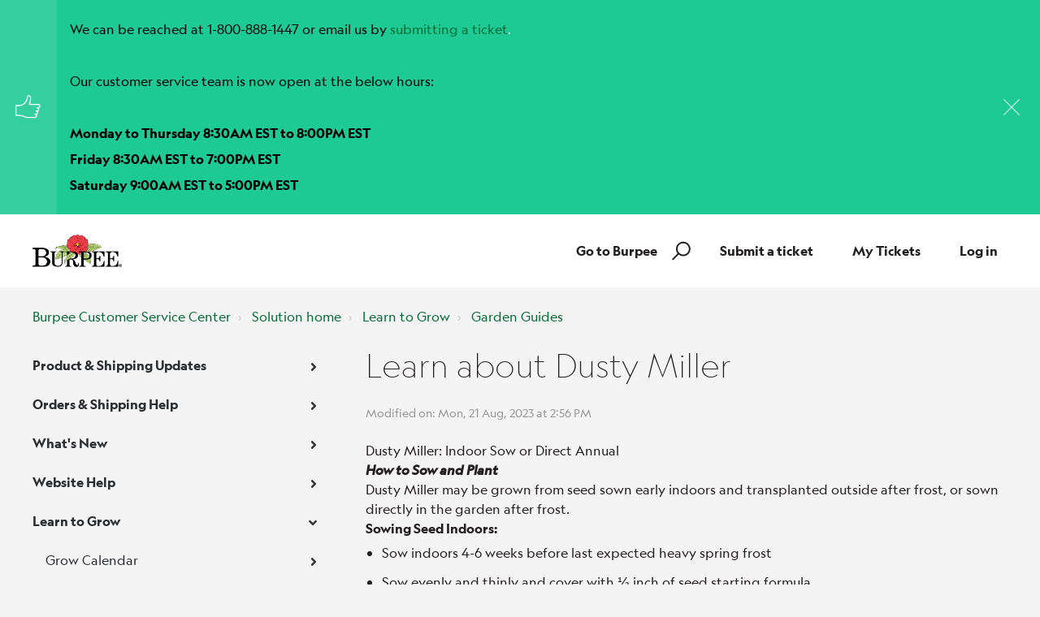

--- FILE ---
content_type: text/html; charset=utf-8
request_url: https://support.burpee.com/support/solutions/articles/60000966788-learn-about-dusty-miller
body_size: 61797
content:
<!DOCTYPE html>
       
        <!--[if lt IE 7]><html class="no-js ie6 dew-dsm-theme " lang="en" dir="ltr" data-date-format="non_us"><![endif]-->       
        <!--[if IE 7]><html class="no-js ie7 dew-dsm-theme " lang="en" dir="ltr" data-date-format="non_us"><![endif]-->       
        <!--[if IE 8]><html class="no-js ie8 dew-dsm-theme " lang="en" dir="ltr" data-date-format="non_us"><![endif]-->       
        <!--[if IE 9]><html class="no-js ie9 dew-dsm-theme " lang="en" dir="ltr" data-date-format="non_us"><![endif]-->       
        <!--[if IE 10]><html class="no-js ie10 dew-dsm-theme " lang="en" dir="ltr" data-date-format="non_us"><![endif]-->       
        <!--[if (gt IE 10)|!(IE)]><!--><html class="no-js  dew-dsm-theme " lang="en" dir="ltr" data-date-format="non_us"><!--<![endif]-->
	<head>
		
		<!-- Title for the page -->
<title> Learn about Dusty Miller : Burpee Customer Service Center   </title>

<!-- Meta information -->

      <meta charset="utf-8" />
      <meta http-equiv="X-UA-Compatible" content="IE=edge,chrome=1" />
      <meta name="description" content= "" />
      <meta name="author" content= "" />
       <meta property="og:title" content="Learn about Dusty Miller" />  <meta property="og:url" content="https://support.burpee.com/support/solutions/articles/60000966788-learn-about-dusty-miller" />  <meta property="og:description" content=" Dusty Miller: Indoor Sow or Direct Annual  How to Sow and Plant  Dusty Miller may be grown from seed sown early indoors and transplanted outside after frost, or sown directly in the garden after frost.   Sowing Seed Indoors:   Sow indoors 4-6 wee..." />  <meta property="og:image" content="https://s3.amazonaws.com/cdn.freshdesk.com/data/helpdesk/attachments/production/60004583126/logo/hEU1_iR9qbr6-zhsbOnEI7SC_2krQ9otjw.png?X-Amz-Algorithm=AWS4-HMAC-SHA256&amp;amp;X-Amz-Credential=AKIAS6FNSMY2XLZULJPI%2F20260112%2Fus-east-1%2Fs3%2Faws4_request&amp;amp;X-Amz-Date=20260112T094241Z&amp;amp;X-Amz-Expires=604800&amp;amp;X-Amz-SignedHeaders=host&amp;amp;X-Amz-Signature=93977cbe95ad954548bb5466622c109fa322a25cc364edc105bc9de89c6bee92" />  <meta property="og:site_name" content="Burpee Customer Service Center" />  <meta property="og:type" content="article" />  <meta name="twitter:title" content="Learn about Dusty Miller" />  <meta name="twitter:url" content="https://support.burpee.com/support/solutions/articles/60000966788-learn-about-dusty-miller" />  <meta name="twitter:description" content=" Dusty Miller: Indoor Sow or Direct Annual  How to Sow and Plant  Dusty Miller may be grown from seed sown early indoors and transplanted outside after frost, or sown directly in the garden after frost.   Sowing Seed Indoors:   Sow indoors 4-6 wee..." />  <meta name="twitter:image" content="https://s3.amazonaws.com/cdn.freshdesk.com/data/helpdesk/attachments/production/60004583126/logo/hEU1_iR9qbr6-zhsbOnEI7SC_2krQ9otjw.png?X-Amz-Algorithm=AWS4-HMAC-SHA256&amp;amp;X-Amz-Credential=AKIAS6FNSMY2XLZULJPI%2F20260112%2Fus-east-1%2Fs3%2Faws4_request&amp;amp;X-Amz-Date=20260112T094241Z&amp;amp;X-Amz-Expires=604800&amp;amp;X-Amz-SignedHeaders=host&amp;amp;X-Amz-Signature=93977cbe95ad954548bb5466622c109fa322a25cc364edc105bc9de89c6bee92" />  <meta name="twitter:card" content="summary" />  <link rel="canonical" href="https://support.burpee.com/support/solutions/articles/60000966788-learn-about-dusty-miller" /> 

<!-- Responsive setting -->
<link rel="apple-touch-icon" href="https://s3.amazonaws.com/cdn.freshdesk.com/data/helpdesk/attachments/production/60069738017/fav_icon/5gc_7Cv1F1yvDj-RqLhK78vT9xUSsLk6xQ.png" />
        <link rel="apple-touch-icon" sizes="72x72" href="https://s3.amazonaws.com/cdn.freshdesk.com/data/helpdesk/attachments/production/60069738017/fav_icon/5gc_7Cv1F1yvDj-RqLhK78vT9xUSsLk6xQ.png" />
        <link rel="apple-touch-icon" sizes="114x114" href="https://s3.amazonaws.com/cdn.freshdesk.com/data/helpdesk/attachments/production/60069738017/fav_icon/5gc_7Cv1F1yvDj-RqLhK78vT9xUSsLk6xQ.png" />
        <link rel="apple-touch-icon" sizes="144x144" href="https://s3.amazonaws.com/cdn.freshdesk.com/data/helpdesk/attachments/production/60069738017/fav_icon/5gc_7Cv1F1yvDj-RqLhK78vT9xUSsLk6xQ.png" />
        <meta name="viewport" content="width=device-width, initial-scale=1.0, maximum-scale=5.0, user-scalable=yes" /> 

<meta name="viewport" content="width=device-width, initial-scale=1.0" />
<link href="https://fonts.googleapis.com/css?family=Lato:300,300i,400,400i,700,700i" rel="stylesheet">
<link rel="stylesheet" href="https://use.fontawesome.com/releases/v5.14.0/css/all.css" />
<link rel="stylesheet" href="//cdn.jsdelivr.net/highlight.js/9.10.0/styles/github.min.css" />
<link rel="stylesheet" href="//cdn.jsdelivr.net/jquery.magnific-popup/1.0.0/magnific-popup.css" />

<style>
    @font-face {
        font-family:'Geograph';
        src:
        url('https://breezythemes.s3.us-west-2.amazonaws.com/burpee/geograph-web-thin.woff') format('woff'), 
        url('https://breezythemes.s3.us-west-2.amazonaws.com/burpee/geograph-web-thin.woff2') format('woff2');
        font-weight: 300;
        font-style:normal;
        font-display:swap;
    }
    @font-face {
        font-family:'Geograph';
        src:
        url('https://breezythemes.s3.us-west-2.amazonaws.com/burpee/geograph-web-thin.woff') format('woff'), 
        url('https://breezythemes.s3.us-west-2.amazonaws.com/burpee/geograph-web-thin.woff2') format('woff2');
        font-weight: 300;
        font-style:normal;
        font-display:swap;
    }
    @font-face {
        font-family:'Geograph';
        src:
        url('https://breezythemes.s3.us-west-2.amazonaws.com/burpee/geograph-web-thin-italic.woff') format('woff'), 
        url('https://breezythemes.s3.us-west-2.amazonaws.com/burpee/geograph-web-thin-italic.woff2') format('woff2');
        font-weight: 300;
        font-style:italic;
        font-display:swap;
    }
    @font-face {
        font-family:'Geograph';
        src:
        url('https://breezythemes.s3.us-west-2.amazonaws.com/burpee/geograph-web-regular.woff') format('woff'), 
        url('https://breezythemes.s3.us-west-2.amazonaws.com/burpee/geograph-web-regular.woff2') format('woff2');
        font-weight: 400;
        font-style:normal;
        font-display:swap;
    }
    @font-face {
        font-family:'Geograph';
        src:
        url('https://breezythemes.s3.us-west-2.amazonaws.com/burpee/geograph-web-regular-italic.woff') format('woff'), 
        url('https://breezythemes.s3.us-west-2.amazonaws.com/burpee/geograph-web-regular-italic.woff2') format('woff2');
        font-weight: 400;
        font-style:italic;
        font-display:swap;
    }
    @font-face {
        font-family:'Geograph';
        src:
        url('https://breezythemes.s3.us-west-2.amazonaws.com/burpee/geograph-web-regular-italic.woff') format('woff'), 
        url('https://breezythemes.s3.us-west-2.amazonaws.com/burpee/geograph-web-regular-italic.woff2') format('woff2');
        font-weight: 400;
        font-style:italic;
        font-display:swap;
    }
    @font-face {
        font-family:'Geograph';
        src:
        url('https://breezythemes.s3.us-west-2.amazonaws.com/burpee/geograph-web-medium.woff') format('woff'), 
        url('https://breezythemes.s3.us-west-2.amazonaws.com/burpee/geograph-web-medium.woff2') format('woff2');
        font-weight: 500;
        font-style:normal;
        font-display:swap;
    }
    @font-face {
        font-family:'Geograph';
        src:
        url('https://breezythemes.s3.us-west-2.amazonaws.com/burpee/geograph-web-medium-italic.woff') format('woff'), 
        url('https://breezythemes.s3.us-west-2.amazonaws.com/burpee/geograph-web-medium-italic.woff2') format('woff2');
        font-weight: 500;
        font-style:italic;
        font-display:swap;
    }
    @font-face {
        font-family:'Geograph';
        src:
        url('https://breezythemes.s3.us-west-2.amazonaws.com/burpee/geograph-web-medium-italic.woff') format('woff'), 
        url('https://breezythemes.s3.us-west-2.amazonaws.com/burpee/geograph-web-medium-italic.woff2') format('woff2');
        font-weight: 500;
        font-style:italic;
        font-display:swap;
    }
    @font-face {
        font-family:'Geograph';
        src:
        url('https://breezythemes.s3.us-west-2.amazonaws.com/burpee/geograph-web-bold.woff') format('woff'), 
        url('https://breezythemes.s3.us-west-2.amazonaws.com/burpee/geograph-web-bold.woff2') format('woff2');
        font-weight: 700;
        font-style:normal;
        font-display:swap;
    }
</style>



		
		<!-- Adding meta tag for CSRF token -->
		<meta name="csrf-param" content="authenticity_token" />
<meta name="csrf-token" content="5wVJZFZtMRzUTEIXH2lJR7+4tPjSMn/Qd2EE/x2/bGjWD3JdUvsJ5lyo+Fv3/dofknZhgW0sWlYxkYW8boE6Iw==" />
		<!-- End meta tag for CSRF token -->
		
		<!-- Fav icon for portal -->
		<link rel='shortcut icon' href='https://s3.amazonaws.com/cdn.freshdesk.com/data/helpdesk/attachments/production/60069738017/fav_icon/5gc_7Cv1F1yvDj-RqLhK78vT9xUSsLk6xQ.png' />

		<!-- Base stylesheet -->
 
		<link rel="stylesheet" media="print" href="https://assets5.freshdesk.com/assets/cdn/portal_print-6e04b27f27ab27faab81f917d275d593fa892ce13150854024baaf983b3f4326.css" />
	  		<link rel="stylesheet" media="screen" href="https://assets10.freshdesk.com/assets/cdn/falcon_portal_utils-a58414d6bc8bc6ca4d78f5b3f76522e4970de435e68a5a2fedcda0db58f21600.css" />	

		
		<!-- Theme stylesheet -->

		<link href="/support/theme.css?v=4&amp;d=1698764911" media="screen" rel="stylesheet" type="text/css">

		<!-- Google font url if present -->
		<link href='https://fonts.googleapis.com/css?family=Source+Sans+Pro:regular,italic,600,700,700italic|Poppins:regular,600,700' rel='stylesheet' type='text/css' nonce='81kkLhDluKSURe6wh2BJyA=='>

		<!-- Including default portal based script framework at the top -->
		<script src="https://assets3.freshdesk.com/assets/cdn/portal_head_v2-d07ff5985065d4b2f2826fdbbaef7df41eb75e17b915635bf0413a6bc12fd7b7.js"></script>
		<!-- Including syntexhighlighter for portal -->
		<script src="https://assets6.freshdesk.com/assets/cdn/prism-841b9ba9ca7f9e1bc3cdfdd4583524f65913717a3ab77714a45dd2921531a402.js"></script>

		    <!-- Google tag (gtag.js) -->
	<script async src='https://www.googletagmanager.com/gtag/js?id=G-W7F98CR8SB' nonce="81kkLhDluKSURe6wh2BJyA=="></script>
	<script nonce="81kkLhDluKSURe6wh2BJyA==">
	  window.dataLayer = window.dataLayer || [];
	  function gtag(){dataLayer.push(arguments);}
	  gtag('js', new Date());
	  gtag('config', 'G-W7F98CR8SB');
	</script>


		<!-- Access portal settings information via javascript -->
		 <script type="text/javascript">     var portal = {"language":"en","name":"Burpee Customer Service Center  ","contact_info":"","current_page_name":"article_view","current_tab":"solutions","vault_service":{"url":"https://vault-service.freshworks.com/data","max_try":2,"product_name":"fd"},"current_account_id":1294035,"preferences":{"bg_color":"#f3f5f7","header_color":"#ffffff","help_center_color":"#f3f5f7","footer_color":"#183247","tab_color":"#ffffff","tab_hover_color":"#02b875","btn_background":"#f3f5f7","btn_primary_background":"#02b875","baseFont":"Source Sans Pro","textColor":"#183247","headingsFont":"Poppins","headingsColor":"#183247","linkColor":"#183247","linkColorHover":"#2753d7","inputFocusRingColor":"#02b875","nonResponsive":"false","personalized_articles":true},"image_placeholders":{"spacer":"https://assets7.freshdesk.com/assets/misc/spacer.gif","profile_thumb":"https://assets5.freshdesk.com/assets/misc/profile_blank_thumb-4a7b26415585aebbd79863bd5497100b1ea52bab8df8db7a1aecae4da879fd96.jpg","profile_medium":"https://assets1.freshdesk.com/assets/misc/profile_blank_medium-1dfbfbae68bb67de0258044a99f62e94144f1cc34efeea73e3fb85fe51bc1a2c.jpg"},"falcon_portal_theme":true,"current_object_id":60000966788};     var attachment_size = 20;     var blocked_extensions = "";     var allowed_extensions = "";     var store = { 
        ticket: {},
        portalLaunchParty: {} };    store.portalLaunchParty.ticketFragmentsEnabled = false;    store.pod = "us-east-1";    store.region = "US"; </script> 


			    <script src="https://wchat.freshchat.com/js/widget.js" nonce="81kkLhDluKSURe6wh2BJyA=="></script>

	</head>
	<body>
            	
		
		
		<!-- Notification Messages -->
 <div class="alert alert-with-close notice hide" id="noticeajax"></div> 
<div class="layout layout--anonymous">
  <div class="layout__head">
  	




<div class="bt-alerts">
  
    
      
        
          
            <div class="bt-alert bt-alert--success" id="alert-60000779530">
              
                <div class="bt-alert__shape bt-alert__shape--main">
                  <i class="bt-alert__icon bt-alert__icon--notify"></i>
                </div>
              	
              <div class="bt-alert__body">
                
                <p><p dir="ltr"><span style="color: rgb(0, 0, 0);">We can be reached at 1-800-888-1447 or email us by</span> <a href="https://burpee.freshdesk.com/support/tickets/new">submitting a ticket</a>.</p><p dir="ltr"><br></p><p dir="ltr"><span dir="ltr" style="color: rgb(0, 0, 0);">Our customer service team is now open at the below hours:</span></p><p dir="ltr"><br></p><p dir="ltr"><span dir="ltr" style="color: rgb(0, 0, 0);"><strong dir="ltr">Monday to Thursday 8:30AM EST to 8:00PM EST</strong></span></p><p dir="ltr"><span dir="ltr" style="color: rgb(0, 0, 0);"><strong dir="ltr">Friday 8:30AM EST to 7:00PM EST</strong></span></p><p dir="ltr"><span dir="ltr" style="color: rgb(0, 0, 0);"><strong dir="ltr">Saturday 9:00AM EST to 5:00PM EST</strong></span></p></p>
              </div>
              
                <div class="bt-alert__shape bt-alert__shape--close">
                  <button class="bt-alert__icon bt-alert__icon--close" aria-hidden="true"></button>
                </div>
              
            </div>    
          
        
      
        
      
        
      
        
      
    
      
        
      
        
      
        
      
        
      
        
          
        
      
        
      
        
      
        
      
        
      
        
      
        
      
        
      
        
      
        
      
        
      
        
      
        
      
        
      
        
      
        
      
    
  
    
      
        
      
        
      
        
      
        
      
        
      
        
      
        
      
        
      
        
      
        
      
    
      
        
      
        
      
        
      
        
      
        
      
        
      
        
      
        
      
        
      
        
      
        
      
        
      
        
      
        
      
        
      
        
      
        
      
        
      
        
      
        
      
        
      
        
      
        
      
        
      
    
  
    
      
        
      
        
          
        
          
        
          
        
      
        
      
        
      
        
      
        
      
        
      
        
      
        
      
        
      
        
      
        
      
        
      
    
  
    
      
        
      
        
      
        
      
        
      
        
          
        
          
        
      
    
      
        
      
        
      
    
      
        
      
        
      
        
      
    
  
    
      
        
      
        
      
        
      
        
      
        
      
        
      
        
      
        
      
    
      
        
      
        
      
        
      
        
      
        
      
        
      
        
      
        
      
        
      
        
      
        
      
        
      
        
      
        
      
        
      
        
      
        
      
        
      
        
      
        
      
        
      
        
      
        
      
        
      
        
      
        
      
        
      
        
      
        
      
        
      
        
      
        
      
        
      
        
      
        
      
        
      
        
      
        
      
        
      
        
      
        
      
        
      
        
      
        
      
        
      
        
      
        
      
        
      
        
      
        
          
        
          
        
      
        
      
        
      
        
      
        
      
        
      
        
      
        
      
        
      
        
      
        
      
        
      
        
      
        
      
        
      
        
      
        
      
        
      
        
      
        
      
        
      
        
      
        
      
        
      
        
      
        
      
        
      
        
      
        
      
        
      
        
      
        
      
        
      
        
      
        
      
        
      
        
      
        
      
        
      
        
      
        
      
        
      
        
      
        
      
        
      
        
      
        
      
        
      
        
      
        
      
        
      
        
      
        
      
        
      
        
      
        
      
        
      
        
      
        
      
        
      
        
      
        
      
        
      
        
      
        
      
        
      
        
      
        
      
        
      
        
      
        
      
        
      
        
      
        
      
        
      
        
      
        
      
        
      
        
      
        
      
        
      
        
      
        
      
        
      
        
      
        
      
        
      
        
      
        
      
        
      
        
      
        
      
        
      
        
      
        
      
        
      
        
      
        
      
        
      
        
      
        
      
        
      
        
      
        
      
        
      
        
      
        
      
        
      
        
      
        
      
        
      
        
      
        
      
        
      
        
      
        
      
        
      
        
      
        
      
        
      
        
      
        
      
        
      
        
      
        
      
        
      
        
      
        
      
        
      
        
      
        
      
        
      
        
      
        
      
        
      
        
      
        
      
        
      
        
      
        
      
        
      
        
      
        
      
        
      
        
      
        
      
        
      
        
      
        
      
        
      
        
      
        
      
        
      
        
      
        
      
        
      
        
      
        
      
        
      
        
      
        
      
        
      
        
      
        
      
        
      
        
      
        
      
        
      
        
      
        
      
        
      
        
      
        
      
        
      
        
      
        
      
        
      
        
      
        
      
        
      
        
      
        
      
        
      
        
      
        
      
        
      
        
      
        
      
        
      
        
      
        
      
        
      
        
      
        
      
        
      
        
      
        
      
        
      
        
      
        
      
        
      
        
      
        
      
        
      
        
      
        
      
        
      
        
      
        
      
        
      
        
      
        
      
        
      
        
      
        
      
        
      
        
      
        
      
        
      
        
      
        
      
        
      
        
      
        
      
        
      
        
      
        
      
        
      
        
      
        
      
        
      
        
      
        
      
        
      
        
      
        
      
        
      
        
      
        
      
        
      
        
      
        
      
        
      
        
      
        
      
        
      
        
      
        
      
        
      
        
      
        
      
        
      
        
      
        
      
        
      
        
      
        
      
        
      
        
      
        
      
        
      
    
      
        
          
        
      
        
          
        
          
        
      
        
      
        
      
        
      
        
      
        
      
        
      
        
      
        
      
        
      
        
      
        
      
        
      
        
      
        
      
        
      
        
      
        
      
        
      
        
      
        
      
        
      
        
      
        
      
        
      
        
      
        
      
        
      
        
      
        
      
        
      
        
      
        
      
        
      
        
      
        
      
        
      
        
      
        
      
        
      
    
      
        
      
        
      
        
      
        
      
        
      
        
      
        
      
        
      
        
      
        
      
        
      
        
      
        
      
        
      
        
      
        
      
        
      
        
      
        
      
        
      
        
      
        
      
        
      
        
      
        
      
        
      
        
      
        
      
        
      
        
      
        
      
        
      
        
          
        
          
        
          
        
          
        
      
        
      
    
  
    
      
        
      
        
      
        
      
        
      
        
      
        
      
        
      
        
      
        
      
        
      
        
      
        
      
        
      
        
      
        
      
        
      
        
      
        
      
        
      
        
      
        
      
        
      
        
      
        
      
        
      
        
      
        
      
        
      
        
      
        
      
        
      
        
      
        
      
        
      
        
      
        
      
        
      
        
      
        
      
        
      
        
      
        
      
        
      
        
      
        
      
        
      
        
      
        
      
        
      
        
      
        
      
        
      
        
      
        
      
        
      
        
      
        
      
        
      
        
      
        
      
        
      
        
      
        
      
        
      
        
      
        
      
        
      
    
      
        
      
        
      
        
      
        
      
        
      
        
      
        
      
        
      
        
      
        
      
        
      
        
      
        
      
        
      
        
      
        
      
        
      
        
      
        
      
        
      
        
      
        
      
        
      
        
      
        
      
        
      
        
      
        
      
        
      
        
      
        
      
        
      
        
      
        
      
        
      
        
      
        
      
        
      
        
      
        
      
        
      
        
      
        
      
        
      
        
      
        
      
        
      
        
      
        
      
        
      
        
      
        
      
        
      
        
      
        
      
        
      
    
      
        
      
        
      
        
      
        
      
        
      
        
      
        
      
        
      
        
      
        
      
        
      
        
      
        
      
        
      
        
      
        
      
        
      
        
      
        
      
        
      
        
      
        
      
        
      
        
      
        
      
        
      
        
      
        
      
        
      
        
      
        
      
        
      
        
      
        
      
        
      
        
      
        
      
        
      
        
      
        
      
        
      
        
      
        
      
        
      
        
      
        
      
        
      
        
      
        
      
        
      
        
      
        
      
        
      
        
      
        
      
        
      
        
      
        
      
        
      
        
      
    
  
    
      
        
      
        
      
        
      
        
      
        
      
        
      
        
      
        
      
        
      
        
      
        
      
        
      
        
      
        
      
        
      
        
      
        
      
        
      
        
      
        
      
        
      
        
      
        
      
        
      
        
      
        
      
        
      
        
      
        
      
        
      
        
      
        
      
        
      
        
      
        
      
        
      
        
      
        
      
        
      
        
      
        
      
        
      
        
      
        
      
        
      
        
      
        
      
        
      
        
      
        
      
        
      
        
      
        
      
        
      
        
      
        
      
        
      
        
      
        
      
        
      
        
      
        
      
        
      
        
      
        
      
        
      
        
      
        
      
        
      
        
      
        
      
        
      
        
      
        
      
        
      
        
      
        
      
        
      
        
      
        
      
        
      
        
      
        
      
        
      
        
      
        
      
        
      
        
      
        
      
        
      
        
      
        
      
        
      
        
      
        
      
        
      
        
      
        
      
        
      
        
      
        
      
        
      
        
      
        
      
        
      
        
      
        
      
        
      
        
      
        
      
        
      
        
      
        
      
        
      
        
      
        
      
        
      
        
      
        
      
        
      
        
      
        
      
        
      
        
      
        
      
        
      
        
      
        
      
        
      
        
      
        
      
        
      
        
      
        
      
        
      
        
      
        
      
        
      
        
      
        
      
        
      
        
      
        
      
        
      
        
          
        
      
        
      
        
      
        
      
        
      
        
      
        
      
        
      
        
      
        
      
        
      
        
      
        
      
        
      
        
      
        
      
        
      
        
      
        
      
        
      
        
      
        
      
        
      
        
      
        
      
        
      
        
      
        
      
        
      
        
      
        
      
        
      
        
      
        
      
        
      
        
      
        
      
        
      
        
      
        
      
        
      
        
      
        
      
        
      
        
      
        
      
        
      
        
      
        
      
        
      
        
      
        
      
        
      
        
      
        
      
        
      
        
      
        
      
        
      
        
      
        
      
        
      
        
      
        
      
        
      
        
      
        
      
        
      
        
      
        
      
        
      
        
      
        
      
        
      
        
      
        
      
        
      
        
      
        
      
        
      
        
      
        
      
        
      
        
      
        
      
        
      
        
      
        
      
        
      
        
      
        
      
        
      
        
      
        
      
        
      
        
      
        
      
        
      
        
      
        
      
        
      
        
      
        
      
        
      
        
      
        
      
        
      
        
      
        
      
        
      
        
      
        
      
        
      
        
      
        
      
        
      
        
      
        
      
        
      
        
      
        
      
        
      
        
      
        
      
        
      
        
      
        
      
        
      
        
      
        
      
        
      
        
      
        
      
        
      
        
      
        
      
        
      
        
      
        
      
        
      
        
      
        
      
        
      
        
      
        
      
        
      
        
      
        
      
        
      
        
      
        
      
        
      
        
      
        
      
        
      
        
      
        
      
        
      
        
      
        
      
        
      
        
      
        
      
        
      
        
      
        
      
        
      
        
      
        
      
        
      
        
      
        
      
        
      
        
      
        
      
        
      
        
      
        
      
        
      
        
      
        
      
        
      
        
      
        
      
        
      
        
      
        
      
        
      
        
      
        
      
        
      
        
      
        
      
        
      
        
      
        
      
        
      
        
      
        
      
        
      
        
      
        
      
        
      
        
      
        
      
        
      
        
      
        
      
        
      
        
      
        
      
        
      
        
      
        
      
        
      
        
      
        
      
        
      
        
      
        
      
        
      
        
      
        
      
        
      
        
      
        
      
        
      
        
      
        
      
        
      
        
      
        
      
        
      
        
      
        
      
        
      
        
      
        
      
        
      
        
      
        
      
        
      
        
      
        
      
        
      
        
      
    
      
        
      
        
      
        
      
    
      
        
      
        
      
        
      
        
      
        
      
        
      
        
      
    
      
        
      
        
      
        
      
        
      
        
      
        
      
        
      
        
      
        
      
    
  
    
      
        
          
        
          
        
          
        
      
        
      
        
      
        
      
        
      
        
      
        
      
        
      
        
      
    
  
    
      
        
      
        
      
        
      
        
      
        
      
        
      
        
      
    
      
        
      
        
      
        
      
        
      
        
      
        
      
        
      
        
      
        
      
        
      
        
      
        
      
        
      
        
      
        
      
        
      
        
      
        
      
        
      
        
      
        
      
    
  
    
  
</div>
<div class="topbar__inner" style="background-color: #fff;">
  <div class="bt-container">
    <div class="bt-container-inner">
      <div class="bt-container-inner topbar__container-inner">
      <div class="topbar__col clearfix">
        <div class="logo-wrapper">
          <div class="logo">
            <a href="https://support.burpee.com">
              <img src="https://deek8ilcp2d17.cloudfront.net/burpee/BurpeeLogo4C_medium.png" alt="">
            </a>
          </div>
        </div>
        <!-- <p class="help-center-name">Burpee Customer Service Center  </p> -->
        <button type="button" role="button" aria-label="Toggle Navigation" class="lines-button x" data-toggle-menu> <span class="lines"></span> </button>
      </div>
      <div class="topbar__col topbar__menu">
        <div class="topbar__collapse" data-menu>
          <div class="topbar__controls topbar__controls--anonymous">
            <a class="btn btn-topbar" href="https://www.burpee.com/">Go to Burpee</a>
            <div class="topbar__search">
              <form class="hc-search-form print--remove" autocomplete="off" action="/support/search/solutions" id="hc-search-form" data-csrf-ignore="true">
	<div class="hc-search-input">
	<label for="support-search-input" class="hide">Enter your search term here...</label>
		<input placeholder="Enter your search term here..." type="text"
			name="term" class="special" value=""
            rel="page-search" data-max-matches="10" id="support-search-input">
	</div>
	<div class="hc-search-button">
		<button class="btn btn-primary" aria-label="Search" type="submit" autocomplete="off">
			<i class="mobile-icon-search hide-tablet"></i>
			<span class="hide-in-mobile">
				Search
			</span>
		</button>
	</div>
</form>
              <button type="button" role="button" class="topbar__btn-search">
                <svg xmlns="http://www.w3.org/2000/svg" width="23" height="24" viewBox="0 0 23 24">
                  <g fill="none" fill-rule="evenodd" transform="translate(-6 -2)">
                    <circle cx="19.889" cy="11.611" r="8" stroke="#fff" stroke-width="2" transform="rotate(45 19.89 11.61)"/>
                    <path fill="#fff" fill-rule="nonzero" d="M9.34328327,15.6566781 L11.3432833,15.6566781 L11.3432833,25.6606781 C11.3432833,26.2106781 10.8992833,26.6566781 10.3432833,26.6566781 C9.79128327,26.6566781 9.34328327,26.2116781 9.34328327,25.6606781 L9.34328327,15.6566781 Z" transform="rotate(45 10.343 21.157)"/>
                  </g>
                </svg>
              </button>
            </div>
            <a class="btn btn-topbar" href="/support/tickets/new">Submit a ticket</a>
            <a class="btn btn-topbar" href="/support/tickets">My Tickets</a>
            
            <a class="btn btn-topbar" href="/login">Log in</a>
            
            <!--  <div class="welcome">Welcome <b></b> </div>  <b><a href="/support/login"><b>Login</b></a></b> &nbsp;<b><a href="/support/signup"><b>Sign up</b></a></b> -->
          </div>
        </div>
      </div>
      </div>
    </div>
  </div>
 
</div>
<header class="topbar bt-container topbar--small" data-topbar>



  <!-- Search and page links for the page -->
  
    
  

</header>




		<div class="waves waves--small " data-wave-small>
		  <svg xmlns="http://www.w3.org/2000/svg" viewBox="0 0 1900 47" xmlns:xlink="http://www.w3.org/1999/xlink">
		    <g fill="none" fill-rule="evenodd">
		      <path fill-rule="nonzero" d="M403.925926,32 C583.088889,32 1900,0 1900,0 L0,0 C0,0 163.540741,32 403.925926,32 Z" transform="translate(-250)" />
		      <path fill-opacity="0.2" fill-rule="nonzero" d="M1342.66667,76 C1552.37037,76 1900,0.2 1900,0.2 L0,0.2 C0,0.2 896.518519,76 1342.66667,76 Z" transform="translate(0 -29)"  />
		      <path fill-opacity="0.2" fill-rule="nonzero" d="M1342.66667,76 C1552.37037,76 1900,0.2 1900,0.2 L0,0.2 C0,0.2 896.518519,76 1342.66667,76 Z" transform="translate(617 -29)"  />
		    </g>
		  </svg>
		</div>

  </div>
  <div class="layout__content">

    
      <div class="bt-container">
        <div class="bt-container-inner">
    
        
    <div class="article-page">
  <div class="row clearfix">
    <div class="column column--sm-12">
      <ol class="breadcrumbs">
        <li>
          <a href="/support/home">Burpee Customer Service Center  </a>
        </li>
        <li title="Solution home">
          <a href="/support/solutions">Solution home</a>
        </li>
        <li title="Learn to Grow">
          <a href="/support/solutions/60000324954">Learn to Grow</a>
        </li>
        <li title="Garden Guides">
          <a href="/support/solutions/folders/60000482991">Garden Guides</a>
        </li>
      </ol>
    </div>
  </div>

  <div class="row clearfix">
    <div class="column column--sm-4">
      <div class="sidebar-nav">
        <div class="sidenav sidenav--accordion">
          <ul class="sidenav-categories">
            
              
                <li class="sidenav-category " id="sidenav-category-60000324948">
                  <a class="sidenav-category__link js-sidenav-category-link">Product & Shipping Updates</a>
                  <ul class="sidenav-sections">
                    
                      
                        <li class="sidenav-section " id="sidenav-section-60000482976">
                          <a class="sidenav-section__link js-sidenav-section-link">Updates</a>
                          <ul class="sidenav-articles">
                            
                              
                                <li class="sidenav-article " id="sidenav-article-60000779530">
                                <a class="sidenav-article__link js-sidenav-article-link" href="/support/solutions/articles/60000779530-customer-service-contact-information">Customer Service contact information</a>
                                </li>
                              
                                <li class="sidenav-article " id="sidenav-article-60001640326">
                                <a class="sidenav-article__link js-sidenav-article-link" href="/support/solutions/articles/60001640326-do-you-have-a-plant-shipping-schedule-for-2026-">Do you have a plant shipping schedule for 2026?</a>
                                </li>
                              
                                <li class="sidenav-article " id="sidenav-article-60001126490">
                                <a class="sidenav-article__link js-sidenav-article-link" href="/support/solutions/articles/60001126490-do-you-have-a-list-of-seeds-out-for-the-season-">Do you have a list of Seeds out for the season?</a>
                                </li>
                              
                                <li class="sidenav-article " id="sidenav-article-60000724976">
                                <a class="sidenav-article__link js-sidenav-article-link" href="/support/solutions/articles/60000724976-customer-service-updates-2-19-24">Customer Service Updates - 2/19/24</a>
                                </li>
                              
                            
                          </ul>
                        </li>
                      
                    
                      
                        <li class="sidenav-section " id="sidenav-section-60000482977">
                          <a class="sidenav-section__link js-sidenav-section-link">Recommendations</a>
                          <ul class="sidenav-articles">
                            
                              
                                <li class="sidenav-article " id="sidenav-article-60001639643">
                                <a class="sidenav-article__link js-sidenav-article-link" href="/support/solutions/articles/60001639643-how-to-grow-herbs-inside-from-seed-">How to grow herbs inside from seed.</a>
                                </li>
                              
                                <li class="sidenav-article " id="sidenav-article-60001635335">
                                <a class="sidenav-article__link js-sidenav-article-link" href="/support/solutions/articles/60001635335-what-vegetables-are-frost-tolerant-">What vegetables are frost tolerant?</a>
                                </li>
                              
                                <li class="sidenav-article " id="sidenav-article-60001036106">
                                <a class="sidenav-article__link js-sidenav-article-link" href="/support/solutions/articles/60001036106-do-you-have-a-list-of-flowers-good-for-drying-">Do you have a list of flowers good for drying?</a>
                                </li>
                              
                                <li class="sidenav-article " id="sidenav-article-60001623083">
                                <a class="sidenav-article__link js-sidenav-article-link" href="/support/solutions/articles/60001623083-what-are-some-quick-crops-for-fall-planting-">What are some Quick Crops for Fall Planting?</a>
                                </li>
                              
                                <li class="sidenav-article " id="sidenav-article-60001618529">
                                <a class="sidenav-article__link js-sidenav-article-link" href="/support/solutions/articles/60001618529-which-hardneck-garlics-store-the-longest-">Which Hardneck Garlics store the longest?</a>
                                </li>
                              
                                <li class="sidenav-article " id="sidenav-article-60001010866">
                                <a class="sidenav-article__link js-sidenav-article-link" href="/support/solutions/articles/60001010866-do-you-have-a-list-of-plants-for-an-old-fashioned-garden-">Do you have a list of plants for an Old-Fashioned Garden?</a>
                                </li>
                              
                                <li class="sidenav-article " id="sidenav-article-60001159772">
                                <a class="sidenav-article__link js-sidenav-article-link" href="/support/solutions/articles/60001159772-what-are-some-flowers-that-would-do-well-in-hanging-baskets-">What are some flowers that would do well in Hanging Baskets?</a>
                                </li>
                              
                                <li class="sidenav-article " id="sidenav-article-60001569697">
                                <a class="sidenav-article__link js-sidenav-article-link" href="/support/solutions/articles/60001569697-what-are-burpee-s-most-heat-tolerant-annual-flowers-">What are Burpee's most heat tolerant annual flowers?</a>
                                </li>
                              
                                <li class="sidenav-article " id="sidenav-article-60001130109">
                                <a class="sidenav-article__link js-sidenav-article-link" href="/support/solutions/articles/60001130109-do-you-carry-any-native-plants-">Do you carry any native plants?</a>
                                </li>
                              
                                <li class="sidenav-article " id="sidenav-article-60001010867">
                                <a class="sidenav-article__link js-sidenav-article-link" href="/support/solutions/articles/60001010867-do-you-have-a-list-of-plants-for-shade-and-partial-shade-">Do you have a list of plants for shade and partial shade?</a>
                                </li>
                              
                                <li class="sidenav-article " id="sidenav-article-60000992856">
                                <a class="sidenav-article__link js-sidenav-article-link" href="/support/solutions/articles/60000992856-do-you-have-herbs-that-help-repel-pests-">Do you have herbs that help repel pests?</a>
                                </li>
                              
                                <li class="sidenav-article " id="sidenav-article-60001163355">
                                <a class="sidenav-article__link js-sidenav-article-link" href="/support/solutions/articles/60001163355-do-you-have-any-plants-that-will-help-to-deter-yellow-jackets-">Do you have any plants that will help to deter yellow jackets?</a>
                                </li>
                              
                                <li class="sidenav-article " id="sidenav-article-60000799198">
                                <a class="sidenav-article__link js-sidenav-article-link" href="/support/solutions/articles/60000799198-team-member-spotlight-archived">Team Member Spotlight - Archived</a>
                                </li>
                              
                                <li class="sidenav-article " id="sidenav-article-60000724974">
                                <a class="sidenav-article__link js-sidenav-article-link" href="/support/solutions/articles/60000724974-team-member-spotlight-12-20-22">Team Member Spotlight  12/20/22</a>
                                </li>
                              
                                <li class="sidenav-article " id="sidenav-article-60000796973">
                                <a class="sidenav-article__link js-sidenav-article-link" href="/support/solutions/articles/60000796973-product-spotlight-5-9-23">Product Spotlight - 5/9/23</a>
                                </li>
                              
                                <li class="sidenav-article " id="sidenav-article-60000773686">
                                <a class="sidenav-article__link js-sidenav-article-link" href="/support/solutions/articles/60000773686-what-would-you-recommend-for-a-discontinued-item-">What would you recommend for a discontinued item?</a>
                                </li>
                              
                                <li class="sidenav-article " id="sidenav-article-60001182312">
                                <a class="sidenav-article__link js-sidenav-article-link" href="/support/solutions/articles/60001182312-what-is-the-spacing-for-the-predalure-99834-">What is the spacing for the PredaLure (99834)?</a>
                                </li>
                              
                                <li class="sidenav-article " id="sidenav-article-60001036104">
                                <a class="sidenav-article__link js-sidenav-article-link" href="/support/solutions/articles/60001036104-do-you-have-a-list-of-flowers-that-make-good-cut-flowers-">Do you have a list of flowers that make good cut flowers?</a>
                                </li>
                              
                                <li class="sidenav-article " id="sidenav-article-60000992903">
                                <a class="sidenav-article__link js-sidenav-article-link" href="/support/solutions/articles/60000992903-do-you-have-a-list-of-some-cut-flowers-and-everlastings-">Do you have a list of some cut flowers and everlastings?</a>
                                </li>
                              
                                <li class="sidenav-article " id="sidenav-article-60000992852">
                                <a class="sidenav-article__link js-sidenav-article-link" href="/support/solutions/articles/60000992852-do-you-have-a-list-of-plant-that-grow-well-in-acid-soil-">Do you have a list of plant that grow well in Acid Soil?</a>
                                </li>
                              
                            
                          </ul>
                        </li>
                      
                    
                  </ul>
                </li>
              
            
              
                <li class="sidenav-category " id="sidenav-category-60000324953">
                  <a class="sidenav-category__link js-sidenav-category-link">Orders & Shipping Help</a>
                  <ul class="sidenav-sections">
                    
                      
                        <li class="sidenav-section " id="sidenav-section-60000482989">
                          <a class="sidenav-section__link js-sidenav-section-link">Shipping FAQs</a>
                          <ul class="sidenav-articles">
                            
                              
                                <li class="sidenav-article " id="sidenav-article-60000660545">
                                <a class="sidenav-article__link js-sidenav-article-link" href="/support/solutions/articles/60000660545-when-will-my-plants-be-shipped-">When will my plants be shipped?</a>
                                </li>
                              
                                <li class="sidenav-article " id="sidenav-article-60000660567">
                                <a class="sidenav-article__link js-sidenav-article-link" href="/support/solutions/articles/60000660567-how-much-will-it-cost-to-ship-my-order-">How much will it cost to ship my order?</a>
                                </li>
                              
                                <li class="sidenav-article " id="sidenav-article-60000850072">
                                <a class="sidenav-article__link js-sidenav-article-link" href="/support/solutions/articles/60000850072-can-i-use-more-than-1-promo-code-on-my-order-">Can I use more than 1 promo code on my order?</a>
                                </li>
                              
                                <li class="sidenav-article " id="sidenav-article-60000782654">
                                <a class="sidenav-article__link js-sidenav-article-link" href="/support/solutions/articles/60000782654-do-you-offer-expedited-shipping-">Do you offer expedited shipping?</a>
                                </li>
                              
                                <li class="sidenav-article " id="sidenav-article-60000660544">
                                <a class="sidenav-article__link js-sidenav-article-link" href="/support/solutions/articles/60000660544-how-do-you-ship-your-products-">How do you ship your products?</a>
                                </li>
                              
                                <li class="sidenav-article " id="sidenav-article-60000757254">
                                <a class="sidenav-article__link js-sidenav-article-link" href="/support/solutions/articles/60000757254-what-size-containers-do-you-ship-in-">What size containers do you ship in?</a>
                                </li>
                              
                                <li class="sidenav-article " id="sidenav-article-60000660546">
                                <a class="sidenav-article__link js-sidenav-article-link" href="/support/solutions/articles/60000660546-how-are-plants-shipped-">How are plants shipped?</a>
                                </li>
                              
                                <li class="sidenav-article " id="sidenav-article-60001013509">
                                <a class="sidenav-article__link js-sidenav-article-link" href="/support/solutions/articles/60001013509-i-haven-t-received-my-order-yet-where-is-it-">I haven't received my order yet. Where is it?</a>
                                </li>
                              
                                <li class="sidenav-article " id="sidenav-article-60000850896">
                                <a class="sidenav-article__link js-sidenav-article-link" href="/support/solutions/articles/60000850896-usps-is-not-showing-an-update-where-s-my-order-">USPS is not showing an update. Where's my order?</a>
                                </li>
                              
                                <li class="sidenav-article " id="sidenav-article-60000725001">
                                <a class="sidenav-article__link js-sidenav-article-link" href="/support/solutions/articles/60000725001-how-are-seeds-shipped-">How are seeds shipped?</a>
                                </li>
                              
                            
                          </ul>
                        </li>
                      
                    
                      
                        <li class="sidenav-section " id="sidenav-section-60000482990">
                          <a class="sidenav-section__link js-sidenav-section-link">Plant Size</a>
                          <ul class="sidenav-articles">
                            
                              
                                <li class="sidenav-article " id="sidenav-article-60001161561">
                                <a class="sidenav-article__link js-sidenav-article-link" href="/support/solutions/articles/60001161561-how-many-eyes-do-your-peony-plants-have-">How many eyes do your peony plants have?</a>
                                </li>
                              
                                <li class="sidenav-article " id="sidenav-article-60001010770">
                                <a class="sidenav-article__link js-sidenav-article-link" href="/support/solutions/articles/60001010770-what-do-your-blackberry-plants-look-like-when-it-ships-in-the-fall-">What do your blackberry plants look like when it ships in the fall?</a>
                                </li>
                              
                                <li class="sidenav-article " id="sidenav-article-60000784163">
                                <a class="sidenav-article__link js-sidenav-article-link" href="/support/solutions/articles/60000784163-what-does-your-phlox-look-like-when-it-ships-in-the-fall-">What does your phlox look like when it ships in the fall?</a>
                                </li>
                              
                                <li class="sidenav-article " id="sidenav-article-60000784164">
                                <a class="sidenav-article__link js-sidenav-article-link" href="/support/solutions/articles/60000784164-what-does-your-lavender-look-like-when-it-ships-in-the-fall-">What does your lavender look like when it ships in the fall?</a>
                                </li>
                              
                                <li class="sidenav-article " id="sidenav-article-60000784162">
                                <a class="sidenav-article__link js-sidenav-article-link" href="/support/solutions/articles/60000784162-what-do-your-echinacea-look-like-then-they-ship-in-the-fall-">What do your echinacea look like then they ship in the fall?</a>
                                </li>
                              
                                <li class="sidenav-article " id="sidenav-article-60000791438">
                                <a class="sidenav-article__link js-sidenav-article-link" href="/support/solutions/articles/60000791438-what-do-your-blueberry-plants-look-like-when-shipped-in-the-fall-">What do your blueberry plants look like when shipped in the fall?</a>
                                </li>
                              
                                <li class="sidenav-article " id="sidenav-article-60000725004">
                                <a class="sidenav-article__link js-sidenav-article-link" href="/support/solutions/articles/60000725004-how-big-are-your-plants-when-they-ship-">How big are your plants when they ship?</a>
                                </li>
                              
                                <li class="sidenav-article " id="sidenav-article-60001366833">
                                <a class="sidenav-article__link js-sidenav-article-link" href="/support/solutions/articles/60001366833-what-does-your-weigela-look-like-when-shipped-in-the-fall-">What does your Weigela look like when shipped in the fall?</a>
                                </li>
                              
                                <li class="sidenav-article " id="sidenav-article-60001366832">
                                <a class="sidenav-article__link js-sidenav-article-link" href="/support/solutions/articles/60001366832-what-does-your-butterfly-bush-look-like-when-shipped-in-the-fall-">What does your Butterfly Bush look like when shipped in the fall?</a>
                                </li>
                              
                                <li class="sidenav-article " id="sidenav-article-60001366831">
                                <a class="sidenav-article__link js-sidenav-article-link" href="/support/solutions/articles/60001366831-what-does-your-kniphofia-look-like-when-shipped-in-the-fall-">What does your Kniphofia look like when shipped in the fall?</a>
                                </li>
                              
                                <li class="sidenav-article " id="sidenav-article-60001366829">
                                <a class="sidenav-article__link js-sidenav-article-link" href="/support/solutions/articles/60001366829-what-does-your-emberays-rose-look-like-when-shipped-in-the-fall-">What does your Emberays Rose look like when shipped in the fall?</a>
                                </li>
                              
                                <li class="sidenav-article " id="sidenav-article-60001366339">
                                <a class="sidenav-article__link js-sidenav-article-link" href="/support/solutions/articles/60001366339-what-does-your-ligularia-like-when-shipped-in-the-fall-">What does your Ligularia like when shipped in the fall?</a>
                                </li>
                              
                                <li class="sidenav-article " id="sidenav-article-60001365959">
                                <a class="sidenav-article__link js-sidenav-article-link" href="/support/solutions/articles/60001365959-what-does-your-raspberry-look-like-when-shipped-in-the-fall-">What does your Raspberry look like when shipped in the fall?</a>
                                </li>
                              
                                <li class="sidenav-article " id="sidenav-article-60001365862">
                                <a class="sidenav-article__link js-sidenav-article-link" href="/support/solutions/articles/60001365862-what-does-your-illuminati-look-like-when-shipped-in-the-fall-">What does your Illuminati look like when shipped in the fall?</a>
                                </li>
                              
                                <li class="sidenav-article " id="sidenav-article-60001365787">
                                <a class="sidenav-article__link js-sidenav-article-link" href="/support/solutions/articles/60001365787-what-does-your-penstemon-look-like-when-shipped-in-the-fall-">What does your Penstemon look like when shipped in the fall?</a>
                                </li>
                              
                                <li class="sidenav-article " id="sidenav-article-60001365786">
                                <a class="sidenav-article__link js-sidenav-article-link" href="/support/solutions/articles/60001365786-what-does-your-oenothera-look-like-when-shipped-in-the-fall-">What does your Oenothera look like when shipped in the fall?</a>
                                </li>
                              
                                <li class="sidenav-article " id="sidenav-article-60001365610">
                                <a class="sidenav-article__link js-sidenav-article-link" href="/support/solutions/articles/60001365610-what-does-your-fignomenal-look-like-when-shipped-in-the-fall-">What does your Fignomenal look like when shipped in the fall?</a>
                                </li>
                              
                                <li class="sidenav-article " id="sidenav-article-60001312314">
                                <a class="sidenav-article__link js-sidenav-article-link" href="/support/solutions/articles/60001312314-what-do-your-live-ferns-look-like-when-shipped-in-the-spring-">What do your live ferns look like when shipped in the spring?</a>
                                </li>
                              
                                <li class="sidenav-article " id="sidenav-article-60001312313">
                                <a class="sidenav-article__link js-sidenav-article-link" href="/support/solutions/articles/60001312313-what-does-your-creeping-phlox-look-like-when-shipped-">What does your creeping phlox look like when shipped?</a>
                                </li>
                              
                                <li class="sidenav-article " id="sidenav-article-60001312312">
                                <a class="sidenav-article__link js-sidenav-article-link" href="/support/solutions/articles/60001312312-what-does-your-astible-look-like-when-shipped-in-the-spring-">What does your astible look like when shipped in the spring?</a>
                                </li>
                              
                                <li class="sidenav-article " id="sidenav-article-60001312310">
                                <a class="sidenav-article__link js-sidenav-article-link" href="/support/solutions/articles/60001312310-what-does-your-delosperma-look-like-when-shipped-in-the-spring-">What does your delosperma look like when shipped in the spring?</a>
                                </li>
                              
                                <li class="sidenav-article " id="sidenav-article-60001285784">
                                <a class="sidenav-article__link js-sidenav-article-link" href="/support/solutions/articles/60001285784-what-does-your-honey-apricot-rose-look-like-when-shipped-">What does your Honey Apricot Rose look like when shipped?</a>
                                </li>
                              
                                <li class="sidenav-article " id="sidenav-article-60001152629">
                                <a class="sidenav-article__link js-sidenav-article-link" href="/support/solutions/articles/60001152629-what-does-your-dianthus-look-like-when-shipped-in-the-spring-">What does your dianthus look like when shipped in the spring?</a>
                                </li>
                              
                                <li class="sidenav-article " id="sidenav-article-60001139962">
                                <a class="sidenav-article__link js-sidenav-article-link" href="/support/solutions/articles/60001139962-what-do-your-onions-look-like-when-they-ship-">What do your onions look like when they ship?</a>
                                </li>
                              
                            
                          </ul>
                        </li>
                      
                    
                  </ul>
                </li>
              
            
              
                <li class="sidenav-category " id="sidenav-category-60000324949">
                  <a class="sidenav-category__link js-sidenav-category-link">What's New</a>
                  <ul class="sidenav-sections">
                    
                      
                        <li class="sidenav-section " id="sidenav-section-60000482978">
                          <a class="sidenav-section__link js-sidenav-section-link">What's New</a>
                          <ul class="sidenav-articles">
                            
                              
                                <li class="sidenav-article " id="sidenav-article-60001495053">
                                <a class="sidenav-article__link js-sidenav-article-link" href="/support/solutions/articles/60001495053-do-you-have-the-2026-order-form-">Do you have the 2026 order form?</a>
                                </li>
                              
                                <li class="sidenav-article " id="sidenav-article-60001640323">
                                <a class="sidenav-article__link js-sidenav-article-link" href="/support/solutions/articles/60001640323-farmer-s-market">Farmer's Market</a>
                                </li>
                              
                                <li class="sidenav-article " id="sidenav-article-60001639884">
                                <a class="sidenav-article__link js-sidenav-article-link" href="/support/solutions/articles/60001639884-what-s-new-for-the-2026-season-">What's New for the 2026 Season?</a>
                                </li>
                              
                                <li class="sidenav-article " id="sidenav-article-60001622805">
                                <a class="sidenav-article__link js-sidenav-article-link" href="/support/solutions/articles/60001622805-why-is-my-mesilla-pepper-turning-brown-">Why is my Mesilla pepper turning brown?</a>
                                </li>
                              
                                <li class="sidenav-article " id="sidenav-article-60001018436">
                                <a class="sidenav-article__link js-sidenav-article-link" href="/support/solutions/articles/60001018436-burpee-garden-discussion-forum">Burpee Garden Discussion Forum</a>
                                </li>
                              
                                <li class="sidenav-article " id="sidenav-article-60001494980">
                                <a class="sidenav-article__link js-sidenav-article-link" href="/support/solutions/articles/60001494980-when-can-i-plant-the-burpee-garden-sown-seeds-in-my-garden-">When can I plant the Burpee Garden Sown seeds in my garden?</a>
                                </li>
                              
                                <li class="sidenav-article " id="sidenav-article-60000949930">
                                <a class="sidenav-article__link js-sidenav-article-link" href="/support/solutions/articles/60000949930-what-new-products-are-we-carrying-for-fall-2023-">What new products are we carrying for fall 2023?</a>
                                </li>
                              
                                <li class="sidenav-article " id="sidenav-article-60001027757">
                                <a class="sidenav-article__link js-sidenav-article-link" href="/support/solutions/articles/60001027757-do-i-need-to-call-to-start-a-return-">Do I need to call to start a return?</a>
                                </li>
                              
                                <li class="sidenav-article " id="sidenav-article-60001013505">
                                <a class="sidenav-article__link js-sidenav-article-link" href="/support/solutions/articles/60001013505-what-new-items-are-you-carrying-for-spring-2024-">What new items are you carrying for Spring 2024?</a>
                                </li>
                              
                                <li class="sidenav-article " id="sidenav-article-60001027759">
                                <a class="sidenav-article__link js-sidenav-article-link" href="/support/solutions/articles/60001027759-how-can-i-get-the-2024-catalog-">How can I get the 2024 catalog?</a>
                                </li>
                              
                                <li class="sidenav-article " id="sidenav-article-60000724975">
                                <a class="sidenav-article__link js-sidenav-article-link" href="/support/solutions/articles/60000724975-self-help-portal">Self Help Portal</a>
                                </li>
                              
                                <li class="sidenav-article " id="sidenav-article-60001485232">
                                <a class="sidenav-article__link js-sidenav-article-link" href="/support/solutions/articles/60001485232-what-s-new-for-the-2025-season-">What's new for the 2025 season?</a>
                                </li>
                              
                                <li class="sidenav-article " id="sidenav-article-60000725078">
                                <a class="sidenav-article__link js-sidenav-article-link" href="/support/solutions/articles/60000725078-what-new-products-are-we-carrying-spring-2023">What new products are we carrying? Spring 2023</a>
                                </li>
                              
                            
                          </ul>
                        </li>
                      
                    
                  </ul>
                </li>
              
            
              
                <li class="sidenav-category " id="sidenav-category-60000324952">
                  <a class="sidenav-category__link js-sidenav-category-link">Website Help</a>
                  <ul class="sidenav-sections">
                    
                      
                        <li class="sidenav-section " id="sidenav-section-60000482985">
                          <a class="sidenav-section__link js-sidenav-section-link">Account Questions</a>
                          <ul class="sidenav-articles">
                            
                              
                                <li class="sidenav-article " id="sidenav-article-60000724988">
                                <a class="sidenav-article__link js-sidenav-article-link" href="/support/solutions/articles/60000724988-where-can-i-find-my-store-credit-amount-">Where can I find my store credit amount?</a>
                                </li>
                              
                                <li class="sidenav-article " id="sidenav-article-60000724987">
                                <a class="sidenav-article__link js-sidenav-article-link" href="/support/solutions/articles/60000724987-how-can-i-change-my-account-info-">How can I change my account info?</a>
                                </li>
                              
                                <li class="sidenav-article " id="sidenav-article-60000724989">
                                <a class="sidenav-article__link js-sidenav-article-link" href="/support/solutions/articles/60000724989-how-can-i-reset-my-password-">How can I reset my password?</a>
                                </li>
                              
                                <li class="sidenav-article " id="sidenav-article-60001485002">
                                <a class="sidenav-article__link js-sidenav-article-link" href="/support/solutions/articles/60001485002-how-to-delete-your-personal-data-from-your-burpee-account">How to Delete Your Personal Data from Your Burpee Account</a>
                                </li>
                              
                                <li class="sidenav-article " id="sidenav-article-60001004018">
                                <a class="sidenav-article__link js-sidenav-article-link" href="/support/solutions/articles/60001004018-my-account-updates-oct-2023">My Account Updates | Oct 2023</a>
                                </li>
                              
                            
                          </ul>
                        </li>
                      
                    
                      
                        <li class="sidenav-section " id="sidenav-section-60000482983">
                          <a class="sidenav-section__link js-sidenav-section-link">Gift Card Help</a>
                          <ul class="sidenav-articles">
                            
                              
                                <li class="sidenav-article " id="sidenav-article-60000773701">
                                <a class="sidenav-article__link js-sidenav-article-link" href="/support/solutions/articles/60000773701-why-does-my-gift-card-say-there-s-nothing-on-it-">Why does my gift card say there's nothing on it?</a>
                                </li>
                              
                                <li class="sidenav-article " id="sidenav-article-60000773697">
                                <a class="sidenav-article__link js-sidenav-article-link" href="/support/solutions/articles/60000773697-why-won-t-my-physical-gift-card-work-">Why won't my physical gift card work?</a>
                                </li>
                              
                            
                          </ul>
                        </li>
                      
                    
                      
                        <li class="sidenav-section " id="sidenav-section-60000482982">
                          <a class="sidenav-section__link js-sidenav-section-link">Website Issue</a>
                          <ul class="sidenav-articles">
                            
                              
                                <li class="sidenav-article " id="sidenav-article-60000773702">
                                <a class="sidenav-article__link js-sidenav-article-link" href="/support/solutions/articles/60000773702-how-can-i-get-notified-when-a-product-is-back-in-stock-">How can I get notified when a product is back in stock?</a>
                                </li>
                              
                                <li class="sidenav-article " id="sidenav-article-60000725085">
                                <a class="sidenav-article__link js-sidenav-article-link" href="/support/solutions/articles/60000725085-why-am-i-stuck-in-a-loop-during-checkout-">Why am I stuck in a loop during checkout?</a>
                                </li>
                              
                                <li class="sidenav-article " id="sidenav-article-60000724990">
                                <a class="sidenav-article__link js-sidenav-article-link" href="/support/solutions/articles/60000724990-why-can-t-i-see-my-orders-on-my-account-">Why can't I see my orders on my account?</a>
                                </li>
                              
                            
                          </ul>
                        </li>
                      
                    
                  </ul>
                </li>
              
            
              
                <li class="sidenav-category is-active" id="sidenav-category-60000324954">
                  <a class="sidenav-category__link js-sidenav-category-link">Learn to Grow</a>
                  <ul class="sidenav-sections">
                    
                      
                        <li class="sidenav-section " id="sidenav-section-60000482992">
                          <a class="sidenav-section__link js-sidenav-section-link">Grow Calendar</a>
                          <ul class="sidenav-articles">
                            
                              
                                <li class="sidenav-article " id="sidenav-article-60001571730">
                                <a class="sidenav-article__link js-sidenav-article-link" href="/support/solutions/articles/60001571730-when-should-i-plant-my-garden-sown-tomatoes-and-pepper-in-my-garden-">When should I plant my Garden Sown Tomatoes and Pepper in my Garden?</a>
                                </li>
                              
                                <li class="sidenav-article " id="sidenav-article-60001569503">
                                <a class="sidenav-article__link js-sidenav-article-link" href="/support/solutions/articles/60001569503-can-you-tell-me-my-growing-season-based-on-my-zone-">Can you tell me my growing season based on my zone?</a>
                                </li>
                              
                                <li class="sidenav-article " id="sidenav-article-60000728534">
                                <a class="sidenav-article__link js-sidenav-article-link" href="/support/solutions/articles/60000728534-grow-calendar-zone-5">Grow Calendar - Zone 5</a>
                                </li>
                              
                                <li class="sidenav-article " id="sidenav-article-60000725005">
                                <a class="sidenav-article__link js-sidenav-article-link" href="/support/solutions/articles/60000725005-do-you-have-a-grow-calendar-for-zone-10-11-">Do you have a grow calendar for zone 10 & 11?</a>
                                </li>
                              
                                <li class="sidenav-article " id="sidenav-article-60000728533">
                                <a class="sidenav-article__link js-sidenav-article-link" href="/support/solutions/articles/60000728533-do-you-have-a-grow-calendar-for-zone-9-">Do you have a grow calendar for zone 9?</a>
                                </li>
                              
                                <li class="sidenav-article " id="sidenav-article-60000728532">
                                <a class="sidenav-article__link js-sidenav-article-link" href="/support/solutions/articles/60000728532-grow-calendar-zone-6">Grow Calendar - Zone 6</a>
                                </li>
                              
                                <li class="sidenav-article " id="sidenav-article-60000728531">
                                <a class="sidenav-article__link js-sidenav-article-link" href="/support/solutions/articles/60000728531-grow-calendar-zone-7">Grow Calendar - Zone 7</a>
                                </li>
                              
                                <li class="sidenav-article " id="sidenav-article-60000728530">
                                <a class="sidenav-article__link js-sidenav-article-link" href="/support/solutions/articles/60000728530-grow-calendar-zone-8">Grow Calendar - Zone 8</a>
                                </li>
                              
                            
                          </ul>
                        </li>
                      
                    
                      
                        <li class="sidenav-section is-active" id="sidenav-section-60000482991">
                          <a class="sidenav-section__link js-sidenav-section-link">Garden Guides</a>
                          <ul class="sidenav-articles">
                            
                              
                                <li class="sidenav-article " id="sidenav-article-60001635131">
                                <a class="sidenav-article__link js-sidenav-article-link" href="/support/solutions/articles/60001635131-how-to-regrow-amaryllis-">How to regrow Amaryllis.</a>
                                </li>
                              
                                <li class="sidenav-article " id="sidenav-article-60001623215">
                                <a class="sidenav-article__link js-sidenav-article-link" href="/support/solutions/articles/60001623215-how-do-you-cure-and-store-garlic-">How do you cure and store garlic?</a>
                                </li>
                              
                                <li class="sidenav-article " id="sidenav-article-60001010821">
                                <a class="sidenav-article__link js-sidenav-article-link" href="/support/solutions/articles/60001010821-learn-about-hydrangea">Learn about Hydrangea</a>
                                </li>
                              
                                <li class="sidenav-article " id="sidenav-article-60001010817">
                                <a class="sidenav-article__link js-sidenav-article-link" href="/support/solutions/articles/60001010817-learn-about-hibiscus">Learn about Hibiscus</a>
                                </li>
                              
                                <li class="sidenav-article " id="sidenav-article-60001010842">
                                <a class="sidenav-article__link js-sidenav-article-link" href="/support/solutions/articles/60001010842-learn-about-rose">Learn about Rose</a>
                                </li>
                              
                                <li class="sidenav-article " id="sidenav-article-60000961723">
                                <a class="sidenav-article__link js-sidenav-article-link" href="/support/solutions/articles/60000961723-learn-about-broccoli">Learn about Broccoli</a>
                                </li>
                              
                                <li class="sidenav-article " id="sidenav-article-60000964252">
                                <a class="sidenav-article__link js-sidenav-article-link" href="/support/solutions/articles/60000964252-learn-about-watermelon">Learn about Watermelon</a>
                                </li>
                              
                                <li class="sidenav-article " id="sidenav-article-60000961783">
                                <a class="sidenav-article__link js-sidenav-article-link" href="/support/solutions/articles/60000961783-learn-about-lettuce">Learn about Lettuce</a>
                                </li>
                              
                                <li class="sidenav-article " id="sidenav-article-60000963430">
                                <a class="sidenav-article__link js-sidenav-article-link" href="/support/solutions/articles/60000963430-learn-about-rhubarb">Learn about Rhubarb</a>
                                </li>
                              
                                <li class="sidenav-article " id="sidenav-article-60000964285">
                                <a class="sidenav-article__link js-sidenav-article-link" href="/support/solutions/articles/60000964285-learn-about-basil">Learn about Basil</a>
                                </li>
                              
                                <li class="sidenav-article " id="sidenav-article-60000964254">
                                <a class="sidenav-article__link js-sidenav-article-link" href="/support/solutions/articles/60000964254-learn-about-zucchini">Learn about Zucchini</a>
                                </li>
                              
                                <li class="sidenav-article " id="sidenav-article-60000969677">
                                <a class="sidenav-article__link js-sidenav-article-link" href="/support/solutions/articles/60000969677-learn-about-sunflower">Learn about Sunflower</a>
                                </li>
                              
                                <li class="sidenav-article " id="sidenav-article-60001048867">
                                <a class="sidenav-article__link js-sidenav-article-link" href="/support/solutions/articles/60001048867-learn-about-asparagus-fern">Learn about Asparagus Fern</a>
                                </li>
                              
                                <li class="sidenav-article " id="sidenav-article-60000967606">
                                <a class="sidenav-article__link js-sidenav-article-link" href="/support/solutions/articles/60000967606-learn-about-geranium">Learn about Geranium</a>
                                </li>
                              
                                <li class="sidenav-article " id="sidenav-article-60000967634">
                                <a class="sidenav-article__link js-sidenav-article-link" href="/support/solutions/articles/60000967634-learn-about-petunia">Learn about Petunia</a>
                                </li>
                              
                                <li class="sidenav-article " id="sidenav-article-60000964282">
                                <a class="sidenav-article__link js-sidenav-article-link" href="/support/solutions/articles/60000964282-learn-about-bay-laurel">Learn about Bay Laurel</a>
                                </li>
                              
                                <li class="sidenav-article " id="sidenav-article-60000986059">
                                <a class="sidenav-article__link js-sidenav-article-link" href="/support/solutions/articles/60000986059-do-you-have-a-planting-guide-for-strawberries-">Do you have a planting guide for strawberries?</a>
                                </li>
                              
                                <li class="sidenav-article " id="sidenav-article-60001012639">
                                <a class="sidenav-article__link js-sidenav-article-link" href="/support/solutions/articles/60001012639-do-you-have-a-growing-guide-for-sweet-potatoes-">Do you have a growing guide for Sweet Potatoes?</a>
                                </li>
                              
                                <li class="sidenav-article " id="sidenav-article-60000961729">
                                <a class="sidenav-article__link js-sidenav-article-link" href="/support/solutions/articles/60000961729-learn-about-carrots">Learn about Carrots</a>
                                </li>
                              
                                <li class="sidenav-article " id="sidenav-article-60001010851">
                                <a class="sidenav-article__link js-sidenav-article-link" href="/support/solutions/articles/60001010851-learn-about-tulip-bulbs">Learn about Tulip Bulbs</a>
                                </li>
                              
                                <li class="sidenav-article " id="sidenav-article-60000970146">
                                <a class="sidenav-article__link js-sidenav-article-link" href="/support/solutions/articles/60000970146-learn-about-blackberries">Learn about Blackberries</a>
                                </li>
                              
                                <li class="sidenav-article " id="sidenav-article-60000970065">
                                <a class="sidenav-article__link js-sidenav-article-link" href="/support/solutions/articles/60000970065-learn-about-zinnia">Learn about Zinnia</a>
                                </li>
                              
                                <li class="sidenav-article " id="sidenav-article-60000961765">
                                <a class="sidenav-article__link js-sidenav-article-link" href="/support/solutions/articles/60000961765-learn-about-corn">Learn about Corn</a>
                                </li>
                              
                                <li class="sidenav-article " id="sidenav-article-60000963438">
                                <a class="sidenav-article__link js-sidenav-article-link" href="/support/solutions/articles/60000963438-learn-about-summer-squash">Learn about Summer Squash</a>
                                </li>
                              
                                <li class="sidenav-article " id="sidenav-article-60000992763">
                                <a class="sidenav-article__link js-sidenav-article-link" href="/support/solutions/articles/60000992763-do-your-have-a-planting-guide-for-berries-cane-fruit-">Do your have a planting guide for berries (Cane Fruit)?</a>
                                </li>
                              
                                <li class="sidenav-article " id="sidenav-article-60000986054">
                                <a class="sidenav-article__link js-sidenav-article-link" href="/support/solutions/articles/60000986054-do-you-have-a-planting-guide-for-potatoes-">Do you have a planting guide for potatoes?</a>
                                </li>
                              
                                <li class="sidenav-article " id="sidenav-article-60000961791">
                                <a class="sidenav-article__link js-sidenav-article-link" href="/support/solutions/articles/60000961791-learn-about-onions">Learn about Onions</a>
                                </li>
                              
                                <li class="sidenav-article " id="sidenav-article-60000961719">
                                <a class="sidenav-article__link js-sidenav-article-link" href="/support/solutions/articles/60000961719-learn-about-beans">Learn About Beans</a>
                                </li>
                              
                                <li class="sidenav-article " id="sidenav-article-60000964281">
                                <a class="sidenav-article__link js-sidenav-article-link" href="/support/solutions/articles/60000964281-amaryllis-gardening-guide">Amaryllis Gardening Guide</a>
                                </li>
                              
                                <li class="sidenav-article " id="sidenav-article-60000975724">
                                <a class="sidenav-article__link js-sidenav-article-link" href="/support/solutions/articles/60000975724-learn-about-raspberries">Learn about Raspberries</a>
                                </li>
                              
                                <li class="sidenav-article " id="sidenav-article-60000970147">
                                <a class="sidenav-article__link js-sidenav-article-link" href="/support/solutions/articles/60000970147-learn-about-blueberries">Learn about Blueberries</a>
                                </li>
                              
                                <li class="sidenav-article " id="sidenav-article-60000961718">
                                <a class="sidenav-article__link js-sidenav-article-link" href="/support/solutions/articles/60000961718-learn-about-asparagus">Learn about Asparagus</a>
                                </li>
                              
                                <li class="sidenav-article " id="sidenav-article-60000961794">
                                <a class="sidenav-article__link js-sidenav-article-link" href="/support/solutions/articles/60000961794-learn-about-peppers">Learn about Peppers</a>
                                </li>
                              
                                <li class="sidenav-article " id="sidenav-article-60000725758">
                                <a class="sidenav-article__link js-sidenav-article-link" href="/support/solutions/articles/60000725758-can-i-get-a-garden-guide-for-my-herbs-">Can I get a garden guide for my herbs?</a>
                                </li>
                              
                                <li class="sidenav-article " id="sidenav-article-60001048863">
                                <a class="sidenav-article__link js-sidenav-article-link" href="/support/solutions/articles/60001048863-learn-about-petchoa">Learn about Petchoa</a>
                                </li>
                              
                                <li class="sidenav-article " id="sidenav-article-60000725759">
                                <a class="sidenav-article__link js-sidenav-article-link" href="/support/solutions/articles/60000725759-can-i-get-a-garden-guide-for-my-fruit-">Can I get a garden guide for my fruit?</a>
                                </li>
                              
                                <li class="sidenav-article " id="sidenav-article-60000725757">
                                <a class="sidenav-article__link js-sidenav-article-link" href="/support/solutions/articles/60000725757-can-i-get-a-garden-guide-for-my-annual-flowers-">Can I get a garden guide for my annual flowers?</a>
                                </li>
                              
                                <li class="sidenav-article " id="sidenav-article-60000970154">
                                <a class="sidenav-article__link js-sidenav-article-link" href="/support/solutions/articles/60000970154-learn-about-figs">Learn about Figs</a>
                                </li>
                              
                                <li class="sidenav-article " id="sidenav-article-60000986056">
                                <a class="sidenav-article__link js-sidenav-article-link" href="/support/solutions/articles/60000986056-do-you-have-a-planting-guide-for-tomatoes-">Do you have a planting guide for tomatoes?</a>
                                </li>
                              
                                <li class="sidenav-article " id="sidenav-article-60000975726">
                                <a class="sidenav-article__link js-sidenav-article-link" href="/support/solutions/articles/60000975726-learn-about-strawberries">Learn about Strawberries</a>
                                </li>
                              
                                <li class="sidenav-article " id="sidenav-article-60000961796">
                                <a class="sidenav-article__link js-sidenav-article-link" href="/support/solutions/articles/60000961796-learn-about-potatoes">Learn about Potatoes</a>
                                </li>
                              
                                <li class="sidenav-article " id="sidenav-article-60000971726">
                                <a class="sidenav-article__link js-sidenav-article-link" href="/support/solutions/articles/60000971726-learn-about-marionberry">Learn about Marionberry</a>
                                </li>
                              
                                <li class="sidenav-article " id="sidenav-article-60000725756">
                                <a class="sidenav-article__link js-sidenav-article-link" href="/support/solutions/articles/60000725756-can-i-get-a-garden-guide-for-my-perennial-">Can I get a garden guide for my perennial?</a>
                                </li>
                              
                                <li class="sidenav-article " id="sidenav-article-60000964250">
                                <a class="sidenav-article__link js-sidenav-article-link" href="/support/solutions/articles/60000964250-learn-about-tomatoes">Learn about Tomatoes</a>
                                </li>
                              
                                <li class="sidenav-article " id="sidenav-article-60000961775">
                                <a class="sidenav-article__link js-sidenav-article-link" href="/support/solutions/articles/60000961775-learn-about-garlic">Learn about Garlic</a>
                                </li>
                              
                                <li class="sidenav-article " id="sidenav-article-60000961772">
                                <a class="sidenav-article__link js-sidenav-article-link" href="/support/solutions/articles/60000961772-learn-about-cucumbers">Learn about Cucumbers</a>
                                </li>
                              
                                <li class="sidenav-article " id="sidenav-article-60000725754">
                                <a class="sidenav-article__link js-sidenav-article-link" href="/support/solutions/articles/60000725754-can-i-get-a-garden-guide-for-my-vegetables-">Can I get a garden guide for my vegetables?</a>
                                </li>
                              
                                <li class="sidenav-article " id="sidenav-article-60001010827">
                                <a class="sidenav-article__link js-sidenav-article-link" href="/support/solutions/articles/60001010827-learn-about-lithodora">Learn about Lithodora</a>
                                </li>
                              
                                <li class="sidenav-article " id="sidenav-article-60000967614">
                                <a class="sidenav-article__link js-sidenav-article-link" href="/support/solutions/articles/60000967614-learn-about-lantana">Learn about Lantana</a>
                                </li>
                              
                                <li class="sidenav-article " id="sidenav-article-60000967656">
                                <a class="sidenav-article__link js-sidenav-article-link" href="/support/solutions/articles/60000967656-learn-about-thyme">Learn about Thyme</a>
                                </li>
                              
                                <li class="sidenav-article " id="sidenav-article-60000967637">
                                <a class="sidenav-article__link js-sidenav-article-link" href="/support/solutions/articles/60000967637-learn-about-annual-california-poppy">Learn about  Annual California Poppy</a>
                                </li>
                              
                                <li class="sidenav-article " id="sidenav-article-60001048861">
                                <a class="sidenav-article__link js-sidenav-article-link" href="/support/solutions/articles/60001048861-learn-about-centaurea">Learn about Centaurea</a>
                                </li>
                              
                                <li class="sidenav-article " id="sidenav-article-60000966781">
                                <a class="sidenav-article__link js-sidenav-article-link" href="/support/solutions/articles/60000966781-learn-about-cornflower">Learn about Cornflower</a>
                                </li>
                              
                                <li class="sidenav-article " id="sidenav-article-60000971723">
                                <a class="sidenav-article__link js-sidenav-article-link" href="/support/solutions/articles/60000971723-learn-about-kiwi">Learn about Kiwi</a>
                                </li>
                              
                                <li class="sidenav-article " id="sidenav-article-60001010854">
                                <a class="sidenav-article__link js-sidenav-article-link" href="/support/solutions/articles/60001010854-learn-about-wisteria">Learn about Wisteria</a>
                                </li>
                              
                                <li class="sidenav-article " id="sidenav-article-60001010853">
                                <a class="sidenav-article__link js-sidenav-article-link" href="/support/solutions/articles/60001010853-learn-about-weigela">Learn about Weigela</a>
                                </li>
                              
                                <li class="sidenav-article " id="sidenav-article-60001010852">
                                <a class="sidenav-article__link js-sidenav-article-link" href="/support/solutions/articles/60001010852-learn-about-verbascum">Learn about Verbascum</a>
                                </li>
                              
                                <li class="sidenav-article " id="sidenav-article-60001010850">
                                <a class="sidenav-article__link js-sidenav-article-link" href="/support/solutions/articles/60001010850-learn-about-tradescantia">Learn about Tradescantia</a>
                                </li>
                              
                                <li class="sidenav-article " id="sidenav-article-60001010849">
                                <a class="sidenav-article__link js-sidenav-article-link" href="/support/solutions/articles/60001010849-learn-about-solidago">Learn about Solidago</a>
                                </li>
                              
                                <li class="sidenav-article " id="sidenav-article-60001010848">
                                <a class="sidenav-article__link js-sidenav-article-link" href="/support/solutions/articles/60001010848-learn-about-shasta-daisy">Learn about Shasta Daisy</a>
                                </li>
                              
                                <li class="sidenav-article " id="sidenav-article-60001010847">
                                <a class="sidenav-article__link js-sidenav-article-link" href="/support/solutions/articles/60001010847-learn-about-sedum">Learn about Sedum</a>
                                </li>
                              
                                <li class="sidenav-article " id="sidenav-article-60001010846">
                                <a class="sidenav-article__link js-sidenav-article-link" href="/support/solutions/articles/60001010846-learn-about-schizophragma">Learn about Schizophragma</a>
                                </li>
                              
                                <li class="sidenav-article " id="sidenav-article-60001010845">
                                <a class="sidenav-article__link js-sidenav-article-link" href="/support/solutions/articles/60001010845-learn-about-scabiosa">Learn about Scabiosa</a>
                                </li>
                              
                                <li class="sidenav-article " id="sidenav-article-60001010844">
                                <a class="sidenav-article__link js-sidenav-article-link" href="/support/solutions/articles/60001010844-learn-about-salvia">Learn about Salvia</a>
                                </li>
                              
                                <li class="sidenav-article " id="sidenav-article-60001010843">
                                <a class="sidenav-article__link js-sidenav-article-link" href="/support/solutions/articles/60001010843-learn-about-rudbeckia">Learn about Rudbeckia</a>
                                </li>
                              
                                <li class="sidenav-article " id="sidenav-article-60001010841">
                                <a class="sidenav-article__link js-sidenav-article-link" href="/support/solutions/articles/60001010841-learn-about-poppy">Learn about Poppy</a>
                                </li>
                              
                                <li class="sidenav-article " id="sidenav-article-60001010840">
                                <a class="sidenav-article__link js-sidenav-article-link" href="/support/solutions/articles/60001010840-learn-about-phlox">Learn about Phlox</a>
                                </li>
                              
                                <li class="sidenav-article " id="sidenav-article-60001010839">
                                <a class="sidenav-article__link js-sidenav-article-link" href="/support/solutions/articles/60001010839-learn-about-peony">Learn about Peony</a>
                                </li>
                              
                                <li class="sidenav-article " id="sidenav-article-60001010838">
                                <a class="sidenav-article__link js-sidenav-article-link" href="/support/solutions/articles/60001010838-learn-about-penstemon">Learn about Penstemon</a>
                                </li>
                              
                                <li class="sidenav-article " id="sidenav-article-60001010837">
                                <a class="sidenav-article__link js-sidenav-article-link" href="/support/solutions/articles/60001010837-learn-about-panicum">Learn about Panicum</a>
                                </li>
                              
                                <li class="sidenav-article " id="sidenav-article-60001010836">
                                <a class="sidenav-article__link js-sidenav-article-link" href="/support/solutions/articles/60001010836-learn-about-painted-daisy">Learn about Painted Daisy</a>
                                </li>
                              
                                <li class="sidenav-article " id="sidenav-article-60001010835">
                                <a class="sidenav-article__link js-sidenav-article-link" href="/support/solutions/articles/60001010835-learn-about-ornamental-grass">Learn about Ornamental Grass</a>
                                </li>
                              
                                <li class="sidenav-article " id="sidenav-article-60001010834">
                                <a class="sidenav-article__link js-sidenav-article-link" href="/support/solutions/articles/60001010834-learn-about-monarda">Learn about Monarda</a>
                                </li>
                              
                                <li class="sidenav-article " id="sidenav-article-60001010833">
                                <a class="sidenav-article__link js-sidenav-article-link" href="/support/solutions/articles/60001010833-learn-about-magnolia-black-tulip">Learn about Magnolia Black Tulip</a>
                                </li>
                              
                                <li class="sidenav-article " id="sidenav-article-60001010832">
                                <a class="sidenav-article__link js-sidenav-article-link" href="/support/solutions/articles/60001010832-learn-about-lychnis">Learn about Lychnis</a>
                                </li>
                              
                                <li class="sidenav-article " id="sidenav-article-60001010831">
                                <a class="sidenav-article__link js-sidenav-article-link" href="/support/solutions/articles/60001010831-learn-about-lupine">Learn about Lupine</a>
                                </li>
                              
                                <li class="sidenav-article " id="sidenav-article-60001010830">
                                <a class="sidenav-article__link js-sidenav-article-link" href="/support/solutions/articles/60001010830-learn-about-lunaria">Learn about Lunaria</a>
                                </li>
                              
                                <li class="sidenav-article " id="sidenav-article-60001010829">
                                <a class="sidenav-article__link js-sidenav-article-link" href="/support/solutions/articles/60001010829-learn-about-lonicera">Learn about Lonicera</a>
                                </li>
                              
                                <li class="sidenav-article " id="sidenav-article-60001010828">
                                <a class="sidenav-article__link js-sidenav-article-link" href="/support/solutions/articles/60001010828-learn-about-lobelia">Learn about Lobelia</a>
                                </li>
                              
                                <li class="sidenav-article " id="sidenav-article-60001010826">
                                <a class="sidenav-article__link js-sidenav-article-link" href="/support/solutions/articles/60001010826-learn-about-lily">Learn about Lily</a>
                                </li>
                              
                                <li class="sidenav-article " id="sidenav-article-60001010825">
                                <a class="sidenav-article__link js-sidenav-article-link" href="/support/solutions/articles/60001010825-learn-about-lilac">Learn about Lilac</a>
                                </li>
                              
                                <li class="sidenav-article " id="sidenav-article-60001010824">
                                <a class="sidenav-article__link js-sidenav-article-link" href="/support/solutions/articles/60001010824-learn-about-lavender">Learn about Lavender</a>
                                </li>
                              
                                <li class="sidenav-article " id="sidenav-article-60001010823">
                                <a class="sidenav-article__link js-sidenav-article-link" href="/support/solutions/articles/60001010823-learn-about-kniphofia">Learn about Kniphofia</a>
                                </li>
                              
                                <li class="sidenav-article " id="sidenav-article-60001010820">
                                <a class="sidenav-article__link js-sidenav-article-link" href="/support/solutions/articles/60001010820-learn-about-hyacinth-bulbs">Learn about Hyacinth Bulbs</a>
                                </li>
                              
                                <li class="sidenav-article " id="sidenav-article-60001010822">
                                <a class="sidenav-article__link js-sidenav-article-link" href="/support/solutions/articles/60001010822-learn-about-iris">Learn about Iris</a>
                                </li>
                              
                                <li class="sidenav-article " id="sidenav-article-60001010819">
                                <a class="sidenav-article__link js-sidenav-article-link" href="/support/solutions/articles/60001010819-learn-about-hosta">Learn about Hosta</a>
                                </li>
                              
                                <li class="sidenav-article " id="sidenav-article-60001010818">
                                <a class="sidenav-article__link js-sidenav-article-link" href="/support/solutions/articles/60001010818-learn-about-hollyhock">Learn about Hollyhock</a>
                                </li>
                              
                                <li class="sidenav-article " id="sidenav-article-60001010816">
                                <a class="sidenav-article__link js-sidenav-article-link" href="/support/solutions/articles/60001010816-learn-about-heuchera">Learn about Heuchera</a>
                                </li>
                              
                                <li class="sidenav-article " id="sidenav-article-60001010814">
                                <a class="sidenav-article__link js-sidenav-article-link" href="/support/solutions/articles/60001010814-learn-about-hellebore">Learn about Hellebore</a>
                                </li>
                              
                                <li class="sidenav-article " id="sidenav-article-60001010812">
                                <a class="sidenav-article__link js-sidenav-article-link" href="/support/solutions/articles/60001010812-learn-about-heliopsis">Learn about Heliopsis</a>
                                </li>
                              
                                <li class="sidenav-article " id="sidenav-article-60001010811">
                                <a class="sidenav-article__link js-sidenav-article-link" href="/support/solutions/articles/60001010811-learn-about-helenium">Learn about Helenium</a>
                                </li>
                              
                                <li class="sidenav-article " id="sidenav-article-60001010810">
                                <a class="sidenav-article__link js-sidenav-article-link" href="/support/solutions/articles/60001010810-learn-about-hakonechloa">Learn about Hakonechloa</a>
                                </li>
                              
                                <li class="sidenav-article " id="sidenav-article-60001010809">
                                <a class="sidenav-article__link js-sidenav-article-link" href="/support/solutions/articles/60001010809-learn-about-gloriosa-daisy">Learn about Gloriosa Daisy</a>
                                </li>
                              
                                <li class="sidenav-article " id="sidenav-article-60001010797">
                                <a class="sidenav-article__link js-sidenav-article-link" href="/support/solutions/articles/60001010797-learn-about-daffodil">Learn about Daffodil</a>
                                </li>
                              
                                <li class="sidenav-article " id="sidenav-article-60001010796">
                                <a class="sidenav-article__link js-sidenav-article-link" href="/support/solutions/articles/60001010796-learn-about-crocus-">Learn about Crocus </a>
                                </li>
                              
                                <li class="sidenav-article " id="sidenav-article-60001010808">
                                <a class="sidenav-article__link js-sidenav-article-link" href="/support/solutions/articles/60001010808-learn-about-geranium">Learn about Geranium</a>
                                </li>
                              
                                <li class="sidenav-article " id="sidenav-article-60001010807">
                                <a class="sidenav-article__link js-sidenav-article-link" href="/support/solutions/articles/60001010807-learn-about-galanthus">Learn about Galanthus</a>
                                </li>
                              
                                <li class="sidenav-article " id="sidenav-article-60001010806">
                                <a class="sidenav-article__link js-sidenav-article-link" href="/support/solutions/articles/60001010806-learn-about-gaillardia">Learn about Gaillardia</a>
                                </li>
                              
                                <li class="sidenav-article " id="sidenav-article-60001010805">
                                <a class="sidenav-article__link js-sidenav-article-link" href="/support/solutions/articles/60001010805-learn-about-foxglove">Learn about Foxglove</a>
                                </li>
                              
                                <li class="sidenav-article " id="sidenav-article-60001010804">
                                <a class="sidenav-article__link js-sidenav-article-link" href="/support/solutions/articles/60001010804-learn-about-fern">Learn about Fern</a>
                                </li>
                              
                                <li class="sidenav-article " id="sidenav-article-60001010803">
                                <a class="sidenav-article__link js-sidenav-article-link" href="/support/solutions/articles/60001010803-learn-about-eragrostis">Learn about Eragrostis</a>
                                </li>
                              
                                <li class="sidenav-article " id="sidenav-article-60001010802">
                                <a class="sidenav-article__link js-sidenav-article-link" href="/support/solutions/articles/60001010802-learn-about-echinacea">Learn about Echinacea</a>
                                </li>
                              
                                <li class="sidenav-article " id="sidenav-article-60001010801">
                                <a class="sidenav-article__link js-sidenav-article-link" href="/support/solutions/articles/60001010801-learn-about-dianthus">Learn about Dianthus</a>
                                </li>
                              
                                <li class="sidenav-article " id="sidenav-article-60001010800">
                                <a class="sidenav-article__link js-sidenav-article-link" href="/support/solutions/articles/60001010800-learn-about-delphinium">Learn about Delphinium</a>
                                </li>
                              
                                <li class="sidenav-article " id="sidenav-article-60001010799">
                                <a class="sidenav-article__link js-sidenav-article-link" href="/support/solutions/articles/60001010799-learn-about-delosperma">Learn about Delosperma</a>
                                </li>
                              
                                <li class="sidenav-article " id="sidenav-article-60001010798">
                                <a class="sidenav-article__link js-sidenav-article-link" href="/support/solutions/articles/60001010798-learn-about-daylily">Learn about Daylily</a>
                                </li>
                              
                                <li class="sidenav-article " id="sidenav-article-60001010795">
                                <a class="sidenav-article__link js-sidenav-article-link" href="/support/solutions/articles/60001010795-learn-about-cortaderia">Learn about Cortaderia</a>
                                </li>
                              
                                <li class="sidenav-article " id="sidenav-article-60001010794">
                                <a class="sidenav-article__link js-sidenav-article-link" href="/support/solutions/articles/60001010794-learn-about-coreopsis">Learn about Coreopsis</a>
                                </li>
                              
                                <li class="sidenav-article " id="sidenav-article-60001010793">
                                <a class="sidenav-article__link js-sidenav-article-link" href="/support/solutions/articles/60001010793-learn-about-columbine">Learn about Columbine</a>
                                </li>
                              
                                <li class="sidenav-article " id="sidenav-article-60001004899">
                                <a class="sidenav-article__link js-sidenav-article-link" href="/support/solutions/articles/60001004899-do-you-have-information-on-growing-butterfly-bush-by-seed-">Do you have information on growing Butterfly Bush by seed?</a>
                                </li>
                              
                                <li class="sidenav-article " id="sidenav-article-60001002318">
                                <a class="sidenav-article__link js-sidenav-article-link" href="/support/solutions/articles/60001002318-do-you-have-a-growing-guide-for-crape-myrtle-">Do you have a Growing Guide for Crape Myrtle?</a>
                                </li>
                              
                                <li class="sidenav-article " id="sidenav-article-60001001421">
                                <a class="sidenav-article__link js-sidenav-article-link" href="/support/solutions/articles/60001001421-do-you-have-a-guide-to-growing-herbs-">Do you have a guide to growing herbs?</a>
                                </li>
                              
                                <li class="sidenav-article " id="sidenav-article-60000998825">
                                <a class="sidenav-article__link js-sidenav-article-link" href="/support/solutions/articles/60000998825-do-you-have-a-growing-guide-for-hardy-kiwi-">Do you have a growing guide for Hardy Kiwi?</a>
                                </li>
                              
                                <li class="sidenav-article " id="sidenav-article-60000995534">
                                <a class="sidenav-article__link js-sidenav-article-link" href="/support/solutions/articles/60000995534-how-to-plant-egyptian-walking-onions-">How to plant Egyptian Walking Onions?</a>
                                </li>
                              
                                <li class="sidenav-article " id="sidenav-article-60000995504">
                                <a class="sidenav-article__link js-sidenav-article-link" href="/support/solutions/articles/60000995504-learn-about-clematis">Learn about Clematis</a>
                                </li>
                              
                                <li class="sidenav-article " id="sidenav-article-60000995503">
                                <a class="sidenav-article__link js-sidenav-article-link" href="/support/solutions/articles/60000995503-learn-about-chrysanthemums">Learn about Chrysanthemums</a>
                                </li>
                              
                                <li class="sidenav-article " id="sidenav-article-60000995502">
                                <a class="sidenav-article__link js-sidenav-article-link" href="/support/solutions/articles/60000995502-learn-about-chinese-lantern">Learn about Chinese Lantern</a>
                                </li>
                              
                                <li class="sidenav-article " id="sidenav-article-60000995501">
                                <a class="sidenav-article__link js-sidenav-article-link" href="/support/solutions/articles/60000995501-learn-about-carnations">Learn about Carnations</a>
                                </li>
                              
                                <li class="sidenav-article " id="sidenav-article-60000995500">
                                <a class="sidenav-article__link js-sidenav-article-link" href="/support/solutions/articles/60000995500-learn-about-carex">Learn about Carex</a>
                                </li>
                              
                                <li class="sidenav-article " id="sidenav-article-60000995499">
                                <a class="sidenav-article__link js-sidenav-article-link" href="/support/solutions/articles/60000995499-learn-about-campanula">Learn about Campanula</a>
                                </li>
                              
                                <li class="sidenav-article " id="sidenav-article-60000995498">
                                <a class="sidenav-article__link js-sidenav-article-link" href="/support/solutions/articles/60000995498-learn-about-butterfly-bush">Learn about Butterfly Bush</a>
                                </li>
                              
                                <li class="sidenav-article " id="sidenav-article-60000995491">
                                <a class="sidenav-article__link js-sidenav-article-link" href="/support/solutions/articles/60000995491-learn-about-baby-s-breath">Learn about Baby's Breath</a>
                                </li>
                              
                                <li class="sidenav-article " id="sidenav-article-60000995490">
                                <a class="sidenav-article__link js-sidenav-article-link" href="/support/solutions/articles/60000995490-learn-about-astrantia">Learn about Astrantia</a>
                                </li>
                              
                                <li class="sidenav-article " id="sidenav-article-60000995489">
                                <a class="sidenav-article__link js-sidenav-article-link" href="/support/solutions/articles/60000995489-learn-about-astilble">Learn about Astilble</a>
                                </li>
                              
                                <li class="sidenav-article " id="sidenav-article-60000995473">
                                <a class="sidenav-article__link js-sidenav-article-link" href="/support/solutions/articles/60000995473-learn-about-asters">Learn about Asters</a>
                                </li>
                              
                                <li class="sidenav-article " id="sidenav-article-60000995472">
                                <a class="sidenav-article__link js-sidenav-article-link" href="/support/solutions/articles/60000995472-learn-about-asclepias">Learn about Asclepias</a>
                                </li>
                              
                                <li class="sidenav-article " id="sidenav-article-60000995471">
                                <a class="sidenav-article__link js-sidenav-article-link" href="/support/solutions/articles/60000995471-learn-about-anemones">Learn about Anemones</a>
                                </li>
                              
                                <li class="sidenav-article " id="sidenav-article-60000995470">
                                <a class="sidenav-article__link js-sidenav-article-link" href="/support/solutions/articles/60000995470-learn-about-amsonia">Learn about Amsonia</a>
                                </li>
                              
                                <li class="sidenav-article " id="sidenav-article-60000995464">
                                <a class="sidenav-article__link js-sidenav-article-link" href="/support/solutions/articles/60000995464-learn-about-ampelaster">Learn about Ampelaster</a>
                                </li>
                              
                                <li class="sidenav-article " id="sidenav-article-60000992954">
                                <a class="sidenav-article__link js-sidenav-article-link" href="/support/solutions/articles/60000992954-learn-about-allium">Learn about Allium</a>
                                </li>
                              
                                <li class="sidenav-article " id="sidenav-article-60000992953">
                                <a class="sidenav-article__link js-sidenav-article-link" href="/support/solutions/articles/60000992953-learn-about-agastache">Learn about Agastache</a>
                                </li>
                              
                                <li class="sidenav-article " id="sidenav-article-60000992952">
                                <a class="sidenav-article__link js-sidenav-article-link" href="/support/solutions/articles/60000992952-learn-about-agapanthus">Learn about Agapanthus</a>
                                </li>
                              
                                <li class="sidenav-article " id="sidenav-article-60000992945">
                                <a class="sidenav-article__link js-sidenav-article-link" href="/support/solutions/articles/60000992945-learn-about-achillea">Learn about Achillea</a>
                                </li>
                              
                                <li class="sidenav-article " id="sidenav-article-60000992783">
                                <a class="sidenav-article__link js-sidenav-article-link" href="/support/solutions/articles/60000992783-do-you-have-a-guide-for-planting-summer-bulbs-to-the-correct-depth-">Do you have a guide for planting summer bulbs to the correct depth?</a>
                                </li>
                              
                                <li class="sidenav-article " id="sidenav-article-60000992782">
                                <a class="sidenav-article__link js-sidenav-article-link" href="/support/solutions/articles/60000992782-do-you-have-information-on-harvesting-and-preserving-herbs-">Do you have information on Harvesting and Preserving Herbs?</a>
                                </li>
                              
                                <li class="sidenav-article " id="sidenav-article-60000992771">
                                <a class="sidenav-article__link js-sidenav-article-link" href="/support/solutions/articles/60000992771-do-you-have-a-planting-guide-for-herbs-">Do you have a planting guide for herbs?</a>
                                </li>
                              
                                <li class="sidenav-article " id="sidenav-article-60000992770">
                                <a class="sidenav-article__link js-sidenav-article-link" href="/support/solutions/articles/60000992770-do-you-have-a-planting-guide-for-fruit-trees-">Do you have a planting guide for fruit trees?</a>
                                </li>
                              
                                <li class="sidenav-article " id="sidenav-article-60000992766">
                                <a class="sidenav-article__link js-sidenav-article-link" href="/support/solutions/articles/60000992766-do-you-have-a-planting-guide-for-fig-papaya-and-persimmon-">Do you have a planting guide for Fig, Papaya and Persimmon?</a>
                                </li>
                              
                                <li class="sidenav-article " id="sidenav-article-60000992764">
                                <a class="sidenav-article__link js-sidenav-article-link" href="/support/solutions/articles/60000992764-do-you-have-a-planting-guide-for-currants-gooseberries-">Do you have a planting guide for Currants & Gooseberries?</a>
                                </li>
                              
                                <li class="sidenav-article " id="sidenav-article-60000990375">
                                <a class="sidenav-article__link js-sidenav-article-link" href="/support/solutions/articles/60000990375-do-you-have-a-quick-reference-guide-on-how-to-plant-fall-bulbs-">Do you have a quick reference guide on how to plant fall bulbs?</a>
                                </li>
                              
                                <li class="sidenav-article " id="sidenav-article-60000990376">
                                <a class="sidenav-article__link js-sidenav-article-link" href="/support/solutions/articles/60000990376-do-you-have-a-planting-guide-for-vegetable-roots-">Do you have a planting guide for vegetable roots?</a>
                                </li>
                              
                                <li class="sidenav-article " id="sidenav-article-60000990374">
                                <a class="sidenav-article__link js-sidenav-article-link" href="/support/solutions/articles/60000990374-do-you-have-a-planting-guide-for-fall-bulbs-">Do you have a Planting Guide for Fall Bulbs?</a>
                                </li>
                              
                                <li class="sidenav-article " id="sidenav-article-60000990373">
                                <a class="sidenav-article__link js-sidenav-article-link" href="/support/solutions/articles/60000990373-do-you-have-a-planting-guide-for-brassica-plants-">Do you have a planting guide for Brassica Plants?</a>
                                </li>
                              
                                <li class="sidenav-article " id="sidenav-article-60000986060">
                                <a class="sidenav-article__link js-sidenav-article-link" href="/support/solutions/articles/60000986060-do-you-have-a-planting-guide-for-grapes-">Do you have a planting guide for Grapes?</a>
                                </li>
                              
                                <li class="sidenav-article " id="sidenav-article-60000986058">
                                <a class="sidenav-article__link js-sidenav-article-link" href="/support/solutions/articles/60000986058-do-you-have-a-planting-guide-for-summer-bulbs-">Do you have a planting guide for summer bulbs?</a>
                                </li>
                              
                                <li class="sidenav-article " id="sidenav-article-60000986057">
                                <a class="sidenav-article__link js-sidenav-article-link" href="/support/solutions/articles/60000986057-do-you-have-a-planting-guide-for-tea-plants-">Do you have a planting guide for Tea plants?</a>
                                </li>
                              
                                <li class="sidenav-article " id="sidenav-article-60000986055">
                                <a class="sidenav-article__link js-sidenav-article-link" href="/support/solutions/articles/60000986055-do-you-have-a-planting-guid-for-annual-geraniums-">Do you have a planting guid for annual Geraniums?</a>
                                </li>
                              
                                <li class="sidenav-article " id="sidenav-article-60000975727">
                                <a class="sidenav-article__link js-sidenav-article-link" href="/support/solutions/articles/60000975727-learn-about-tayberry">Learn about Tayberry</a>
                                </li>
                              
                                <li class="sidenav-article " id="sidenav-article-60000975725">
                                <a class="sidenav-article__link js-sidenav-article-link" href="/support/solutions/articles/60000975725-learn-about-rosa-rugosa">Learn about Rosa Rugosa</a>
                                </li>
                              
                                <li class="sidenav-article " id="sidenav-article-60000975723">
                                <a class="sidenav-article__link js-sidenav-article-link" href="/support/solutions/articles/60000975723-learn-about-pluots">Learn about Pluots</a>
                                </li>
                              
                                <li class="sidenav-article " id="sidenav-article-60000975722">
                                <a class="sidenav-article__link js-sidenav-article-link" href="/support/solutions/articles/60000975722-learn-about-plums">Learn about Plums</a>
                                </li>
                              
                                <li class="sidenav-article " id="sidenav-article-60000975721">
                                <a class="sidenav-article__link js-sidenav-article-link" href="/support/solutions/articles/60000975721-learn-about-pears">Learn about Pears</a>
                                </li>
                              
                                <li class="sidenav-article " id="sidenav-article-60000975720">
                                <a class="sidenav-article__link js-sidenav-article-link" href="/support/solutions/articles/60000975720-learn-about-peaches">Learn about Peaches</a>
                                </li>
                              
                                <li class="sidenav-article " id="sidenav-article-60000971729">
                                <a class="sidenav-article__link js-sidenav-article-link" href="/support/solutions/articles/60000971729-learn-about-medlar">Learn about Medlar</a>
                                </li>
                              
                                <li class="sidenav-article " id="sidenav-article-60000971728">
                                <a class="sidenav-article__link js-sidenav-article-link" href="/support/solutions/articles/60000971728-learn-about-maypops">Learn about Maypops</a>
                                </li>
                              
                                <li class="sidenav-article " id="sidenav-article-60000971725">
                                <a class="sidenav-article__link js-sidenav-article-link" href="/support/solutions/articles/60000971725-learn-about-loganberry">Learn about Loganberry</a>
                                </li>
                              
                                <li class="sidenav-article " id="sidenav-article-60000971724">
                                <a class="sidenav-article__link js-sidenav-article-link" href="/support/solutions/articles/60000971724-learn-about-lingonberry">Learn about Lingonberry</a>
                                </li>
                              
                                <li class="sidenav-article " id="sidenav-article-60000971722">
                                <a class="sidenav-article__link js-sidenav-article-link" href="/support/solutions/articles/60000971722-learn-about-hops">Learn about Hops</a>
                                </li>
                              
                                <li class="sidenav-article " id="sidenav-article-60000971721">
                                <a class="sidenav-article__link js-sidenav-article-link" href="/support/solutions/articles/60000971721-learn-about-honeyberries">Learn about Honeyberries</a>
                                </li>
                              
                                <li class="sidenav-article " id="sidenav-article-60000971716">
                                <a class="sidenav-article__link js-sidenav-article-link" href="/support/solutions/articles/60000971716-learn-about-hazelnut">Learn about Hazelnut</a>
                                </li>
                              
                                <li class="sidenav-article " id="sidenav-article-60000971715">
                                <a class="sidenav-article__link js-sidenav-article-link" href="/support/solutions/articles/60000971715-learn-about-grapes">Learn about Grapes</a>
                                </li>
                              
                                <li class="sidenav-article " id="sidenav-article-60000971714">
                                <a class="sidenav-article__link js-sidenav-article-link" href="/support/solutions/articles/60000971714-learn-about-gooseberries">Learn about Gooseberries</a>
                                </li>
                              
                                <li class="sidenav-article " id="sidenav-article-60000971713">
                                <a class="sidenav-article__link js-sidenav-article-link" href="/support/solutions/articles/60000971713-learn-about-goji-berries">Learn about Goji berries</a>
                                </li>
                              
                                <li class="sidenav-article " id="sidenav-article-60000970153">
                                <a class="sidenav-article__link js-sidenav-article-link" href="/support/solutions/articles/60000970153-learn-about-elderberries">Learn about Elderberries</a>
                                </li>
                              
                                <li class="sidenav-article " id="sidenav-article-60000970152">
                                <a class="sidenav-article__link js-sidenav-article-link" href="/support/solutions/articles/60000970152-learn-about-currants">Learn about Currants</a>
                                </li>
                              
                                <li class="sidenav-article " id="sidenav-article-60000970151">
                                <a class="sidenav-article__link js-sidenav-article-link" href="/support/solutions/articles/60000970151-learn-about-cornelian-cherries">Learn about Cornelian Cherries</a>
                                </li>
                              
                                <li class="sidenav-article " id="sidenav-article-60000970148">
                                <a class="sidenav-article__link js-sidenav-article-link" href="/support/solutions/articles/60000970148-learn-about-cherries">Learn about Cherries</a>
                                </li>
                              
                                <li class="sidenav-article " id="sidenav-article-60000970145">
                                <a class="sidenav-article__link js-sidenav-article-link" href="/support/solutions/articles/60000970145-learn-about-aronia">Learn about Aronia</a>
                                </li>
                              
                                <li class="sidenav-article " id="sidenav-article-60000970133">
                                <a class="sidenav-article__link js-sidenav-article-link" href="/support/solutions/articles/60000970133-learn-about-apricots">Learn about Apricots</a>
                                </li>
                              
                                <li class="sidenav-article " id="sidenav-article-60000970066">
                                <a class="sidenav-article__link js-sidenav-article-link" href="/support/solutions/articles/60000970066-learn-about-apples">Learn about Apples</a>
                                </li>
                              
                                <li class="sidenav-article " id="sidenav-article-60000970064">
                                <a class="sidenav-article__link js-sidenav-article-link" href="/support/solutions/articles/60000970064-learn-about-viola">Learn about Viola</a>
                                </li>
                              
                                <li class="sidenav-article " id="sidenav-article-60000970063">
                                <a class="sidenav-article__link js-sidenav-article-link" href="/support/solutions/articles/60000970063-learn-about-vinca">Learn about Vinca</a>
                                </li>
                              
                                <li class="sidenav-article " id="sidenav-article-60000970062">
                                <a class="sidenav-article__link js-sidenav-article-link" href="/support/solutions/articles/60000970062-learn-about-vigna">Learn about Vigna</a>
                                </li>
                              
                                <li class="sidenav-article " id="sidenav-article-60000970061">
                                <a class="sidenav-article__link js-sidenav-article-link" href="/support/solutions/articles/60000970061-learn-about-verbena">Learn about Verbena</a>
                                </li>
                              
                                <li class="sidenav-article " id="sidenav-article-60000970060">
                                <a class="sidenav-article__link js-sidenav-article-link" href="/support/solutions/articles/60000970060-learn-about-tuberose">Learn about Tuberose</a>
                                </li>
                              
                                <li class="sidenav-article " id="sidenav-article-60000970059">
                                <a class="sidenav-article__link js-sidenav-article-link" href="/support/solutions/articles/60000970059-learn-about-torenia">Learn about Torenia</a>
                                </li>
                              
                                <li class="sidenav-article " id="sidenav-article-60000970058">
                                <a class="sidenav-article__link js-sidenav-article-link" href="/support/solutions/articles/60000970058-learn-about-tithonia">Learn about Tithonia</a>
                                </li>
                              
                                <li class="sidenav-article " id="sidenav-article-60000970057">
                                <a class="sidenav-article__link js-sidenav-article-link" href="/support/solutions/articles/60000970057-learn-about-thunbergia">Learn about Thunbergia</a>
                                </li>
                              
                                <li class="sidenav-article " id="sidenav-article-60000969762">
                                <a class="sidenav-article__link js-sidenav-article-link" href="/support/solutions/articles/60000969762-learn-about-sweet-pea">Learn about Sweet Pea</a>
                                </li>
                              
                                <li class="sidenav-article " id="sidenav-article-60000969521">
                                <a class="sidenav-article__link js-sidenav-article-link" href="/support/solutions/articles/60000969521-learn-about-strawflower">Learn about Strawflower</a>
                                </li>
                              
                                <li class="sidenav-article " id="sidenav-article-60000969442">
                                <a class="sidenav-article__link js-sidenav-article-link" href="/support/solutions/articles/60000969442-learn-about-stock">Learn about Stock</a>
                                </li>
                              
                                <li class="sidenav-article " id="sidenav-article-60000969271">
                                <a class="sidenav-article__link js-sidenav-article-link" href="/support/solutions/articles/60000969271-learn-about-statice">Learn about Statice</a>
                                </li>
                              
                                <li class="sidenav-article " id="sidenav-article-60000969270">
                                <a class="sidenav-article__link js-sidenav-article-link" href="/support/solutions/articles/60000969270-learn-about-snapdragon">Learn about Snapdragon</a>
                                </li>
                              
                                <li class="sidenav-article " id="sidenav-article-60000968485">
                                <a class="sidenav-article__link js-sidenav-article-link" href="/support/solutions/articles/60000968485-learn-about-scaevola">Learn about Scaevola</a>
                                </li>
                              
                                <li class="sidenav-article " id="sidenav-article-60000968484">
                                <a class="sidenav-article__link js-sidenav-article-link" href="/support/solutions/articles/60000968484-learn-about-scabiosa">Learn about Scabiosa</a>
                                </li>
                              
                                <li class="sidenav-article " id="sidenav-article-60000968483">
                                <a class="sidenav-article__link js-sidenav-article-link" href="/support/solutions/articles/60000968483-learn-about-salvia">Learn about Salvia</a>
                                </li>
                              
                                <li class="sidenav-article " id="sidenav-article-60000968349">
                                <a class="sidenav-article__link js-sidenav-article-link" href="/support/solutions/articles/60000968349-learn-about-salpiglossis">Learn about Salpiglossis</a>
                                </li>
                              
                                <li class="sidenav-article " id="sidenav-article-60000965974">
                                <a class="sidenav-article__link js-sidenav-article-link" href="/support/solutions/articles/60000965974-learn-about-amaranthus">Learn about Amaranthus</a>
                                </li>
                              
                                <li class="sidenav-article " id="sidenav-article-60000967657">
                                <a class="sidenav-article__link js-sidenav-article-link" href="/support/solutions/articles/60000967657-learn-about-beach-plum-prunus-maritima-">Learn about Beach Plum ( Prunus maritima)</a>
                                </li>
                              
                                <li class="sidenav-article " id="sidenav-article-60000967655">
                                <a class="sidenav-article__link js-sidenav-article-link" href="/support/solutions/articles/60000967655-learn-about-sweet-marigold">Learn about Sweet Marigold</a>
                                </li>
                              
                                <li class="sidenav-article " id="sidenav-article-60000967654">
                                <a class="sidenav-article__link js-sidenav-article-link" href="/support/solutions/articles/60000967654-learn-about-stevia">Learn about Stevia</a>
                                </li>
                              
                                <li class="sidenav-article " id="sidenav-article-60000967653">
                                <a class="sidenav-article__link js-sidenav-article-link" href="/support/solutions/articles/60000967653-learn-about-sage">Learn about Sage</a>
                                </li>
                              
                                <li class="sidenav-article " id="sidenav-article-60000967652">
                                <a class="sidenav-article__link js-sidenav-article-link" href="/support/solutions/articles/60000967652-learn-about-rosemary">Learn about Rosemary</a>
                                </li>
                              
                                <li class="sidenav-article " id="sidenav-article-60000967651">
                                <a class="sidenav-article__link js-sidenav-article-link" href="/support/solutions/articles/60000967651-learn-about-parsley">Learn about Parsley</a>
                                </li>
                              
                                <li class="sidenav-article " id="sidenav-article-60000967650">
                                <a class="sidenav-article__link js-sidenav-article-link" href="/support/solutions/articles/60000967650-learn-about-oregano">Learn about Oregano</a>
                                </li>
                              
                                <li class="sidenav-article " id="sidenav-article-60000967649">
                                <a class="sidenav-article__link js-sidenav-article-link" href="/support/solutions/articles/60000967649-learn-about-mint">Learn about Mint</a>
                                </li>
                              
                                <li class="sidenav-article " id="sidenav-article-60000967648">
                                <a class="sidenav-article__link js-sidenav-article-link" href="/support/solutions/articles/60000967648-learn-about-marjoram">Learn about Marjoram</a>
                                </li>
                              
                                <li class="sidenav-article " id="sidenav-article-60000967647">
                                <a class="sidenav-article__link js-sidenav-article-link" href="/support/solutions/articles/60000967647-learn-about-lemon-grass">Learn about Lemon Grass</a>
                                </li>
                              
                                <li class="sidenav-article " id="sidenav-article-60000967645">
                                <a class="sidenav-article__link js-sidenav-article-link" href="/support/solutions/articles/60000967645-learn-about-lemon-balm">Learn about Lemon Balm</a>
                                </li>
                              
                                <li class="sidenav-article " id="sidenav-article-60000967639">
                                <a class="sidenav-article__link js-sidenav-article-link" href="/support/solutions/articles/60000967639-learn-about-rudbeckia">Learn about Rudbeckia</a>
                                </li>
                              
                                <li class="sidenav-article " id="sidenav-article-60000967638">
                                <a class="sidenav-article__link js-sidenav-article-link" href="/support/solutions/articles/60000967638-learn-about-portulaca">Learn about Portulaca</a>
                                </li>
                              
                                <li class="sidenav-article " id="sidenav-article-60000967636">
                                <a class="sidenav-article__link js-sidenav-article-link" href="/support/solutions/articles/60000967636-learn-about-plectranthus">Learn about Plectranthus</a>
                                </li>
                              
                                <li class="sidenav-article " id="sidenav-article-60000967635">
                                <a class="sidenav-article__link js-sidenav-article-link" href="/support/solutions/articles/60000967635-learn-about-phlox">Learn about Phlox</a>
                                </li>
                              
                                <li class="sidenav-article " id="sidenav-article-60000967633">
                                <a class="sidenav-article__link js-sidenav-article-link" href="/support/solutions/articles/60000967633-learn-about-pentas">Learn about Pentas</a>
                                </li>
                              
                                <li class="sidenav-article " id="sidenav-article-60000967632">
                                <a class="sidenav-article__link js-sidenav-article-link" href="/support/solutions/articles/60000967632-learn-about-pennisetum">Learn about Pennisetum</a>
                                </li>
                              
                                <li class="sidenav-article " id="sidenav-article-60000967631">
                                <a class="sidenav-article__link js-sidenav-article-link" href="/support/solutions/articles/60000967631-learn-about-pansy">Learn about Pansy</a>
                                </li>
                              
                                <li class="sidenav-article " id="sidenav-article-60000967629">
                                <a class="sidenav-article__link js-sidenav-article-link" href="/support/solutions/articles/60000967629-learn-about-ornamental-kale">Learn about Ornamental Kale</a>
                                </li>
                              
                                <li class="sidenav-article " id="sidenav-article-60000967628">
                                <a class="sidenav-article__link js-sidenav-article-link" href="/support/solutions/articles/60000967628-learn-about-nicotiana">Learn about Nicotiana</a>
                                </li>
                              
                                <li class="sidenav-article " id="sidenav-article-60000967627">
                                <a class="sidenav-article__link js-sidenav-article-link" href="/support/solutions/articles/60000967627-learn-about-nemophila">Learn about Nemophila</a>
                                </li>
                              
                                <li class="sidenav-article " id="sidenav-article-60000967626">
                                <a class="sidenav-article__link js-sidenav-article-link" href="/support/solutions/articles/60000967626-learn-abot-lavender">Learn abot Lavender</a>
                                </li>
                              
                                <li class="sidenav-article " id="sidenav-article-60000967625">
                                <a class="sidenav-article__link js-sidenav-article-link" href="/support/solutions/articles/60000967625-learn-about-nasturtium">Learn about Nasturtium</a>
                                </li>
                              
                                <li class="sidenav-article " id="sidenav-article-60000967624">
                                <a class="sidenav-article__link js-sidenav-article-link" href="/support/solutions/articles/60000967624-learn-about-moonflower">Learn about Moonflower</a>
                                </li>
                              
                                <li class="sidenav-article " id="sidenav-article-60000967618">
                                <a class="sidenav-article__link js-sidenav-article-link" href="/support/solutions/articles/60000967618-learn-about-millet">Learn about Millet</a>
                                </li>
                              
                                <li class="sidenav-article " id="sidenav-article-60000967617">
                                <a class="sidenav-article__link js-sidenav-article-link" href="/support/solutions/articles/60000967617-learn-about-marigold">Learn about Marigold</a>
                                </li>
                              
                                <li class="sidenav-article " id="sidenav-article-60000967616">
                                <a class="sidenav-article__link js-sidenav-article-link" href="/support/solutions/articles/60000967616-learn-about-lobelia">Learn about Lobelia</a>
                                </li>
                              
                                <li class="sidenav-article " id="sidenav-article-60000967615">
                                <a class="sidenav-article__link js-sidenav-article-link" href="/support/solutions/articles/60000967615-learn-about-lisianthus">Learn about Lisianthus</a>
                                </li>
                              
                                <li class="sidenav-article " id="sidenav-article-60000967613">
                                <a class="sidenav-article__link js-sidenav-article-link" href="/support/solutions/articles/60000967613-learn-about-ipomopsis">Learn about Ipomopsis</a>
                                </li>
                              
                                <li class="sidenav-article " id="sidenav-article-60000967612">
                                <a class="sidenav-article__link js-sidenav-article-link" href="/support/solutions/articles/60000967612-learn-about-impatiens">Learn about Impatiens</a>
                                </li>
                              
                                <li class="sidenav-article " id="sidenav-article-60000967611">
                                <a class="sidenav-article__link js-sidenav-article-link" href="/support/solutions/articles/60000967611-learn-about-ice-plant">Learn about Ice Plant</a>
                                </li>
                              
                                <li class="sidenav-article " id="sidenav-article-60000967609">
                                <a class="sidenav-article__link js-sidenav-article-link" href="/support/solutions/articles/60000967609-learn-about-gomphrena">Learn about Gomphrena</a>
                                </li>
                              
                                <li class="sidenav-article " id="sidenav-article-60000967608">
                                <a class="sidenav-article__link js-sidenav-article-link" href="/support/solutions/articles/60000967608-learn-about-gladiolas">Learn about Gladiolas</a>
                                </li>
                              
                                <li class="sidenav-article " id="sidenav-article-60000967607">
                                <a class="sidenav-article__link js-sidenav-article-link" href="/support/solutions/articles/60000967607-learn-about-gerbera">Learn about Gerbera</a>
                                </li>
                              
                                <li class="sidenav-article " id="sidenav-article-60000967558">
                                <a class="sidenav-article__link js-sidenav-article-link" href="/support/solutions/articles/60000967558-learn-about-gazania">Learn about Gazania</a>
                                </li>
                              
                                <li class="sidenav-article " id="sidenav-article-60000967484">
                                <a class="sidenav-article__link js-sidenav-article-link" href="/support/solutions/articles/60000967484-learn-about-gaillardia">Learn about Gaillardia</a>
                                </li>
                              
                                <li class="sidenav-article " id="sidenav-article-60000967419">
                                <a class="sidenav-article__link js-sidenav-article-link" href="/support/solutions/articles/60000967419-learn-about-four-o-clocks">Learn about Four O'Clocks</a>
                                </li>
                              
                                <li class="sidenav-article " id="sidenav-article-60000966822">
                                <a class="sidenav-article__link js-sidenav-article-link" href="/support/solutions/articles/60000966822-learn-about-elephant-ears">Learn about Elephant Ears</a>
                                </li>
                              
                                <li class="sidenav-article " id="sidenav-article-60000966817">
                                <a class="sidenav-article__link js-sidenav-article-link" href="/support/solutions/articles/60000966817-learn-about-fennel">Learn about Fennel</a>
                                </li>
                              
                                <li class="sidenav-article " id="sidenav-article-60000966814">
                                <a class="sidenav-article__link js-sidenav-article-link" href="/support/solutions/articles/60000966814-learn-about-dill">Learn about Dill</a>
                                </li>
                              
                                <li class="sidenav-article " id="sidenav-article-60000966813">
                                <a class="sidenav-article__link js-sidenav-article-link" href="/support/solutions/articles/60000966813-learn-about-cilantro-coriander">Learn about Cilantro/Coriander</a>
                                </li>
                              
                                <li class="sidenav-article " id="sidenav-article-60000966812">
                                <a class="sidenav-article__link js-sidenav-article-link" href="/support/solutions/articles/60000966812-learn-about-chives">Learn about Chives</a>
                                </li>
                              
                                <li class="sidenav-article " id="sidenav-article-60000966793">
                                <a class="sidenav-article__link js-sidenav-article-link" href="/support/solutions/articles/60000966793-learn-about-chevil">Learn about Chevil</a>
                                </li>
                              
                                <li class="sidenav-article " id="sidenav-article-60000966792">
                                <a class="sidenav-article__link js-sidenav-article-link" href="/support/solutions/articles/60000966792-learn-about-chamomile">Learn about Chamomile</a>
                                </li>
                              
                                <li class="sidenav-article " id="sidenav-article-60000966791">
                                <a class="sidenav-article__link js-sidenav-article-link" href="/support/solutions/articles/60000966791-learn-about-wintergreen">Learn about Wintergreen</a>
                                </li>
                              
                                <li class="sidenav-article " id="sidenav-article-60000966789">
                                <a class="sidenav-article__link js-sidenav-article-link" href="/support/solutions/articles/60000966789-learn-about-tea-plants">Learn about Tea Plants</a>
                                </li>
                              
                                <li class="sidenav-article is-active" id="sidenav-article-60000966788">
                                <a class="sidenav-article__link js-sidenav-article-link" href="/support/solutions/articles/60000966788-learn-about-dusty-miller">Learn about Dusty Miller</a>
                                </li>
                              
                                <li class="sidenav-article " id="sidenav-article-60000966787">
                                <a class="sidenav-article__link js-sidenav-article-link" href="/support/solutions/articles/60000966787-learn-about-dichondra">Learn about Dichondra</a>
                                </li>
                              
                                <li class="sidenav-article " id="sidenav-article-60000966786">
                                <a class="sidenav-article__link js-sidenav-article-link" href="/support/solutions/articles/60000966786-learn-about-dianthus">Learn about Dianthus</a>
                                </li>
                              
                                <li class="sidenav-article " id="sidenav-article-60000966785">
                                <a class="sidenav-article__link js-sidenav-article-link" href="/support/solutions/articles/60000966785-learn-about-dahlia">Learn about Dahlia</a>
                                </li>
                              
                                <li class="sidenav-article " id="sidenav-article-60000966784">
                                <a class="sidenav-article__link js-sidenav-article-link" href="/support/solutions/articles/60000966784-learn-about-cypress-vine">Learn about Cypress Vine</a>
                                </li>
                              
                                <li class="sidenav-article " id="sidenav-article-60000966783">
                                <a class="sidenav-article__link js-sidenav-article-link" href="/support/solutions/articles/60000966783-learn-about-cuphea">Learn about Cuphea</a>
                                </li>
                              
                                <li class="sidenav-article " id="sidenav-article-60000966782">
                                <a class="sidenav-article__link js-sidenav-article-link" href="/support/solutions/articles/60000966782-learn-about-cosmos">Learn about Cosmos</a>
                                </li>
                              
                                <li class="sidenav-article " id="sidenav-article-60000966780">
                                <a class="sidenav-article__link js-sidenav-article-link" href="/support/solutions/articles/60000966780-learn-about-coleus">Learn about Coleus</a>
                                </li>
                              
                                <li class="sidenav-article " id="sidenav-article-60000966779">
                                <a class="sidenav-article__link js-sidenav-article-link" href="/support/solutions/articles/60000966779-learn-about-cleome">Learn about Cleome</a>
                                </li>
                              
                                <li class="sidenav-article " id="sidenav-article-60000966778">
                                <a class="sidenav-article__link js-sidenav-article-link" href="/support/solutions/articles/60000966778-learn-about-chrysanthemum">Learn about Chrysanthemum</a>
                                </li>
                              
                                <li class="sidenav-article " id="sidenav-article-60000966777">
                                <a class="sidenav-article__link js-sidenav-article-link" href="/support/solutions/articles/60000966777-learn-about-celosia">Learn about Celosia</a>
                                </li>
                              
                                <li class="sidenav-article " id="sidenav-article-60000966776">
                                <a class="sidenav-article__link js-sidenav-article-link" href="/support/solutions/articles/60000966776-learn-about-canna">Learn about Canna</a>
                                </li>
                              
                                <li class="sidenav-article " id="sidenav-article-60000966775">
                                <a class="sidenav-article__link js-sidenav-article-link" href="/support/solutions/articles/60000966775-learn-about-calla-lily">Learn about Calla Lily</a>
                                </li>
                              
                                <li class="sidenav-article " id="sidenav-article-60000966774">
                                <a class="sidenav-article__link js-sidenav-article-link" href="/support/solutions/articles/60000966774-learn-about-calibrachoa">Learn about Calibrachoa</a>
                                </li>
                              
                                <li class="sidenav-article " id="sidenav-article-60000966773">
                                <a class="sidenav-article__link js-sidenav-article-link" href="/support/solutions/articles/60000966773-learn-about-calendula">Learn about Calendula</a>
                                </li>
                              
                                <li class="sidenav-article " id="sidenav-article-60000966772">
                                <a class="sidenav-article__link js-sidenav-article-link" href="/support/solutions/articles/60000966772-learn-about-caladium">Learn about Caladium</a>
                                </li>
                              
                                <li class="sidenav-article " id="sidenav-article-60000966771">
                                <a class="sidenav-article__link js-sidenav-article-link" href="/support/solutions/articles/60000966771-learn-about-blue-eyed-daisy">Learn about Blue Eyed Daisy</a>
                                </li>
                              
                                <li class="sidenav-article " id="sidenav-article-60000966770">
                                <a class="sidenav-article__link js-sidenav-article-link" href="/support/solutions/articles/60000966770-learn-about-bells-of-ireland">Learn about Bells of Ireland</a>
                                </li>
                              
                                <li class="sidenav-article " id="sidenav-article-60000966769">
                                <a class="sidenav-article__link js-sidenav-article-link" href="/support/solutions/articles/60000966769-learn-about-begonia">Learn about Begonia</a>
                                </li>
                              
                                <li class="sidenav-article " id="sidenav-article-60000966768">
                                <a class="sidenav-article__link js-sidenav-article-link" href="/support/solutions/articles/60000966768-learn-about-balsam">Learn about Balsam</a>
                                </li>
                              
                                <li class="sidenav-article " id="sidenav-article-60000966757">
                                <a class="sidenav-article__link js-sidenav-article-link" href="/support/solutions/articles/60000966757-learn-about-aster">Learn about Aster</a>
                                </li>
                              
                                <li class="sidenav-article " id="sidenav-article-60000966767">
                                <a class="sidenav-article__link js-sidenav-article-link" href="/support/solutions/articles/60000966767-learn-about-baby-s-breath">Learn about Baby's Breath</a>
                                </li>
                              
                                <li class="sidenav-article " id="sidenav-article-60000965977">
                                <a class="sidenav-article__link js-sidenav-article-link" href="/support/solutions/articles/60000965977-learn-about-ascelpias">Learn about Ascelpias</a>
                                </li>
                              
                                <li class="sidenav-article " id="sidenav-article-60000965976">
                                <a class="sidenav-article__link js-sidenav-article-link" href="/support/solutions/articles/60000965976-learn-about-angelonia">Learn about Angelonia</a>
                                </li>
                              
                                <li class="sidenav-article " id="sidenav-article-60000965975">
                                <a class="sidenav-article__link js-sidenav-article-link" href="/support/solutions/articles/60000965975-learn-about-ammi-majus">Learn about Ammi Majus</a>
                                </li>
                              
                                <li class="sidenav-article " id="sidenav-article-60000965242">
                                <a class="sidenav-article__link js-sidenav-article-link" href="/support/solutions/articles/60000965242-do-you-have-a-gardening-guide-for-wintergreen-">Do you have a Gardening Guide for Wintergreen?</a>
                                </li>
                              
                                <li class="sidenav-article " id="sidenav-article-60000965122">
                                <a class="sidenav-article__link js-sidenav-article-link" href="/support/solutions/articles/60000965122-learn-about-catnip">Learn about Catnip</a>
                                </li>
                              
                                <li class="sidenav-article " id="sidenav-article-60000965076">
                                <a class="sidenav-article__link js-sidenav-article-link" href="/support/solutions/articles/60000965076-learn-about-borage">Learn about Borage</a>
                                </li>
                              
                                <li class="sidenav-article " id="sidenav-article-60000964284">
                                <a class="sidenav-article__link js-sidenav-article-link" href="/support/solutions/articles/60000964284-learn-about-turmeric">Learn about Turmeric</a>
                                </li>
                              
                                <li class="sidenav-article " id="sidenav-article-60000964283">
                                <a class="sidenav-article__link js-sidenav-article-link" href="/support/solutions/articles/60000964283-learn-about-sesame">Learn about Sesame</a>
                                </li>
                              
                                <li class="sidenav-article " id="sidenav-article-60000964253">
                                <a class="sidenav-article__link js-sidenav-article-link" href="/support/solutions/articles/60000964253-learn-about-winter-squash">Learn about Winter Squash</a>
                                </li>
                              
                                <li class="sidenav-article " id="sidenav-article-60000964251">
                                <a class="sidenav-article__link js-sidenav-article-link" href="/support/solutions/articles/60000964251-learn-about-turnips">Learn about Turnips</a>
                                </li>
                              
                                <li class="sidenav-article " id="sidenav-article-60000963469">
                                <a class="sidenav-article__link js-sidenav-article-link" href="/support/solutions/articles/60000963469-learn-about-tomatilloes">Learn about Tomatilloes</a>
                                </li>
                              
                                <li class="sidenav-article " id="sidenav-article-60000963468">
                                <a class="sidenav-article__link js-sidenav-article-link" href="/support/solutions/articles/60000963468-learn-about-swiss-chard">Learn about Swiss Chard</a>
                                </li>
                              
                                <li class="sidenav-article " id="sidenav-article-60000963437">
                                <a class="sidenav-article__link js-sidenav-article-link" href="/support/solutions/articles/60000963437-learn-about-sprouting-seed">Learn about Sprouting Seed</a>
                                </li>
                              
                                <li class="sidenav-article " id="sidenav-article-60000963436">
                                <a class="sidenav-article__link js-sidenav-article-link" href="/support/solutions/articles/60000963436-learn-about-spinach">Learn about Spinach</a>
                                </li>
                              
                                <li class="sidenav-article " id="sidenav-article-60000963435">
                                <a class="sidenav-article__link js-sidenav-article-link" href="/support/solutions/articles/60000963435-learn-about-soybean">Learn about Soybean</a>
                                </li>
                              
                                <li class="sidenav-article " id="sidenav-article-60000963434">
                                <a class="sidenav-article__link js-sidenav-article-link" href="/support/solutions/articles/60000963434-learn-about-shallots">Learn about Shallots</a>
                                </li>
                              
                                <li class="sidenav-article " id="sidenav-article-60000963433">
                                <a class="sidenav-article__link js-sidenav-article-link" href="/support/solutions/articles/60000963433-learn-about-scallion">Learn about Scallion</a>
                                </li>
                              
                                <li class="sidenav-article " id="sidenav-article-60000963432">
                                <a class="sidenav-article__link js-sidenav-article-link" href="/support/solutions/articles/60000963432-learn-about-salad-greens">Learn about Salad Greens</a>
                                </li>
                              
                                <li class="sidenav-article " id="sidenav-article-60000963431">
                                <a class="sidenav-article__link js-sidenav-article-link" href="/support/solutions/articles/60000963431-learn-about-rutabaga">Learn about Rutabaga</a>
                                </li>
                              
                                <li class="sidenav-article " id="sidenav-article-60000961798">
                                <a class="sidenav-article__link js-sidenav-article-link" href="/support/solutions/articles/60000961798-learn-about-radicchio">Learn about Radicchio</a>
                                </li>
                              
                                <li class="sidenav-article " id="sidenav-article-60000961797">
                                <a class="sidenav-article__link js-sidenav-article-link" href="/support/solutions/articles/60000961797-learn-about-pumpkins">Learn about Pumpkins</a>
                                </li>
                              
                                <li class="sidenav-article " id="sidenav-article-60000961795">
                                <a class="sidenav-article__link js-sidenav-article-link" href="/support/solutions/articles/60000961795-learn-about-perilla">Learn about Perilla</a>
                                </li>
                              
                                <li class="sidenav-article " id="sidenav-article-60000961793">
                                <a class="sidenav-article__link js-sidenav-article-link" href="/support/solutions/articles/60000961793-learn-about-peanuts">Learn about Peanuts</a>
                                </li>
                              
                                <li class="sidenav-article " id="sidenav-article-60000961792">
                                <a class="sidenav-article__link js-sidenav-article-link" href="/support/solutions/articles/60000961792-learn-about-parsnips">Learn about Parsnips</a>
                                </li>
                              
                                <li class="sidenav-article " id="sidenav-article-60000961790">
                                <a class="sidenav-article__link js-sidenav-article-link" href="/support/solutions/articles/60000961790-learn-about-okra">Learn about Okra</a>
                                </li>
                              
                                <li class="sidenav-article " id="sidenav-article-60000961789">
                                <a class="sidenav-article__link js-sidenav-article-link" href="/support/solutions/articles/60000961789-learn-about-mustard">Learn about Mustard</a>
                                </li>
                              
                                <li class="sidenav-article " id="sidenav-article-60000961788">
                                <a class="sidenav-article__link js-sidenav-article-link" href="/support/solutions/articles/60000961788-learn-about-microgreens">Learn about Microgreens</a>
                                </li>
                              
                                <li class="sidenav-article " id="sidenav-article-60000961787">
                                <a class="sidenav-article__link js-sidenav-article-link" href="/support/solutions/articles/60000961787-learn-about-mesclun">Learn about Mesclun</a>
                                </li>
                              
                                <li class="sidenav-article " id="sidenav-article-60000961784">
                                <a class="sidenav-article__link js-sidenav-article-link" href="/support/solutions/articles/60000961784-learn-about-melons">Learn about Melons</a>
                                </li>
                              
                                <li class="sidenav-article " id="sidenav-article-60000961782">
                                <a class="sidenav-article__link js-sidenav-article-link" href="/support/solutions/articles/60000961782-learn-about-leeks">Learn about Leeks</a>
                                </li>
                              
                                <li class="sidenav-article " id="sidenav-article-60000961781">
                                <a class="sidenav-article__link js-sidenav-article-link" href="/support/solutions/articles/60000961781-learn-about-kohlrabi">Learn about Kohlrabi</a>
                                </li>
                              
                                <li class="sidenav-article " id="sidenav-article-60000961780">
                                <a class="sidenav-article__link js-sidenav-article-link" href="/support/solutions/articles/60000961780-learn-about-kale">Learn about Kale</a>
                                </li>
                              
                                <li class="sidenav-article " id="sidenav-article-60000961779">
                                <a class="sidenav-article__link js-sidenav-article-link" href="/support/solutions/articles/60000961779-learn-about-horseradish">Learn about Horseradish</a>
                                </li>
                              
                                <li class="sidenav-article " id="sidenav-article-60000961778">
                                <a class="sidenav-article__link js-sidenav-article-link" href="/support/solutions/articles/60000961778-learn-about-honeydew-melons">Learn about Honeydew Melons</a>
                                </li>
                              
                                <li class="sidenav-article " id="sidenav-article-60000961776">
                                <a class="sidenav-article__link js-sidenav-article-link" href="/support/solutions/articles/60000961776-learn-about-gourds">Learn about Gourds</a>
                                </li>
                              
                                <li class="sidenav-article " id="sidenav-article-60000961774">
                                <a class="sidenav-article__link js-sidenav-article-link" href="/support/solutions/articles/60000961774-learn-about-endive">Learn about Endive</a>
                                </li>
                              
                                <li class="sidenav-article " id="sidenav-article-60000961773">
                                <a class="sidenav-article__link js-sidenav-article-link" href="/support/solutions/articles/60000961773-learn-about-eggplant">Learn about Eggplant</a>
                                </li>
                              
                                <li class="sidenav-article " id="sidenav-article-60000961771">
                                <a class="sidenav-article__link js-sidenav-article-link" href="/support/solutions/articles/60000961771-learn-about-cowpeas">Learn about Cowpeas</a>
                                </li>
                              
                                <li class="sidenav-article " id="sidenav-article-60000961769">
                                <a class="sidenav-article__link js-sidenav-article-link" href="/support/solutions/articles/60000961769-learn-about-alyssum">Learn about Alyssum</a>
                                </li>
                              
                                <li class="sidenav-article " id="sidenav-article-60000961766">
                                <a class="sidenav-article__link js-sidenav-article-link" href="/support/solutions/articles/60000961766-learn-about-corn-salad">Learn about Corn Salad</a>
                                </li>
                              
                                <li class="sidenav-article " id="sidenav-article-60000961764">
                                <a class="sidenav-article__link js-sidenav-article-link" href="/support/solutions/articles/60000961764-learn-about-collards">Learn about Collards</a>
                                </li>
                              
                                <li class="sidenav-article " id="sidenav-article-60000961735">
                                <a class="sidenav-article__link js-sidenav-article-link" href="/support/solutions/articles/60000961735-learn-about-chinese-cabbage">Learn about Chinese Cabbage</a>
                                </li>
                              
                                <li class="sidenav-article " id="sidenav-article-60000961734">
                                <a class="sidenav-article__link js-sidenav-article-link" href="/support/solutions/articles/60000961734-learn-about-celery">Learn about Celery</a>
                                </li>
                              
                                <li class="sidenav-article " id="sidenav-article-60000961733">
                                <a class="sidenav-article__link js-sidenav-article-link" href="/support/solutions/articles/60000961733-learn-about-cauliflower">Learn about Cauliflower</a>
                                </li>
                              
                                <li class="sidenav-article " id="sidenav-article-60000961728">
                                <a class="sidenav-article__link js-sidenav-article-link" href="/support/solutions/articles/60000961728-learn-about-cantaloupe">Learn about Cantaloupe</a>
                                </li>
                              
                                <li class="sidenav-article " id="sidenav-article-60000961727">
                                <a class="sidenav-article__link js-sidenav-article-link" href="/support/solutions/articles/60000961727-learn-about-cabbage">Learn about Cabbage</a>
                                </li>
                              
                                <li class="sidenav-article " id="sidenav-article-60000961726">
                                <a class="sidenav-article__link js-sidenav-article-link" href="/support/solutions/articles/60000961726-learn-about-brussels-sprouts">Learn about Brussels Sprouts</a>
                                </li>
                              
                                <li class="sidenav-article " id="sidenav-article-60000961725">
                                <a class="sidenav-article__link js-sidenav-article-link" href="/support/solutions/articles/60000961725-learn-about-brokali">Learn about Brokali</a>
                                </li>
                              
                                <li class="sidenav-article " id="sidenav-article-60000961722">
                                <a class="sidenav-article__link js-sidenav-article-link" href="/support/solutions/articles/60000961722-learn-about-broccoli-raab">Learn about Broccoli Raab</a>
                                </li>
                              
                                <li class="sidenav-article " id="sidenav-article-60000961721">
                                <a class="sidenav-article__link js-sidenav-article-link" href="/support/solutions/articles/60000961721-learn-about-brassica-plants">Learn about Brassica Plants</a>
                                </li>
                              
                                <li class="sidenav-article " id="sidenav-article-60000961720">
                                <a class="sidenav-article__link js-sidenav-article-link" href="/support/solutions/articles/60000961720-learn-about-beets">Learn about Beets</a>
                                </li>
                              
                                <li class="sidenav-article " id="sidenav-article-60000961705">
                                <a class="sidenav-article__link js-sidenav-article-link" href="/support/solutions/articles/60000961705-learn-about-asian-greens">Learn about Asian Greens</a>
                                </li>
                              
                                <li class="sidenav-article " id="sidenav-article-60000961704">
                                <a class="sidenav-article__link js-sidenav-article-link" href="/support/solutions/articles/60000961704-learn-to-grow-artichoke">Learn to Grow Artichoke</a>
                                </li>
                              
                                <li class="sidenav-article " id="sidenav-article-60000961672">
                                <a class="sidenav-article__link js-sidenav-article-link" href="/support/solutions/articles/60000961672-learn-about-arugula">Learn about Arugula</a>
                                </li>
                              
                            
                          </ul>
                        </li>
                      
                    
                      
                        <li class="sidenav-section " id="sidenav-section-60000485037">
                          <a class="sidenav-section__link js-sidenav-section-link">Planting Guide</a>
                          <ul class="sidenav-articles">
                            
                              
                                <li class="sidenav-article " id="sidenav-article-60001622804">
                                <a class="sidenav-article__link js-sidenav-article-link" href="/support/solutions/articles/60001622804-how-to-start-a-lasagna-flower-bulb-garden-">How to start a Lasagna flower bulb garden?</a>
                                </li>
                              
                                <li class="sidenav-article " id="sidenav-article-60001622722">
                                <a class="sidenav-article__link js-sidenav-article-link" href="/support/solutions/articles/60001622722-how-should-i-over-winter-strawberry-plants-that-were-grown-in-pots-or-hanging-baskets-">How should I over-winter strawberry plants that were grown in pots or hanging baskets?</a>
                                </li>
                              
                                <li class="sidenav-article " id="sidenav-article-60000760720">
                                <a class="sidenav-article__link js-sidenav-article-link" href="/support/solutions/articles/60000760720-how-deep-should-i-plant-my-fall-bulbs-">How deep should I plant my fall bulbs?</a>
                                </li>
                              
                                <li class="sidenav-article " id="sidenav-article-60000975678">
                                <a class="sidenav-article__link js-sidenav-article-link" href="/support/solutions/articles/60000975678-do-you-have-a-planting-guide-for-strawberries-">Do you have a planting guide for Strawberries?</a>
                                </li>
                              
                                <li class="sidenav-article " id="sidenav-article-60000931312">
                                <a class="sidenav-article__link js-sidenav-article-link" href="/support/solutions/articles/60000931312-how-should-i-plant-my-seed-tape-">How should I plant my seed tape?</a>
                                </li>
                              
                                <li class="sidenav-article " id="sidenav-article-60001034443">
                                <a class="sidenav-article__link js-sidenav-article-link" href="/support/solutions/articles/60001034443-do-you-have-a-garden-design-to-attrict-butterflies-and-hummingbirds-">Do you have a garden design to attrict butterflies and hummingbirds?</a>
                                </li>
                              
                                <li class="sidenav-article " id="sidenav-article-60001049028">
                                <a class="sidenav-article__link js-sidenav-article-link" href="/support/solutions/articles/60001049028-how-deep-do-i-plant-tomato-seeds-">How deep do I plant tomato seeds?</a>
                                </li>
                              
                                <li class="sidenav-article " id="sidenav-article-60000760713">
                                <a class="sidenav-article__link js-sidenav-article-link" href="/support/solutions/articles/60000760713-what-should-i-do-when-my-potted-perennial-arrives-">What should I do when my potted perennial arrives?</a>
                                </li>
                              
                                <li class="sidenav-article " id="sidenav-article-60001010860">
                                <a class="sidenav-article__link js-sidenav-article-link" href="/support/solutions/articles/60001010860-do-you-have-strawberry-planting-instructions-">Do you have Strawberry Planting Instructions?</a>
                                </li>
                              
                                <li class="sidenav-article " id="sidenav-article-60000760717">
                                <a class="sidenav-article__link js-sidenav-article-link" href="/support/solutions/articles/60000760717-what-should-i-do-when-my-potted-annuals-arrive-">What should I do when my potted annuals arrive?</a>
                                </li>
                              
                                <li class="sidenav-article " id="sidenav-article-60000760722">
                                <a class="sidenav-article__link js-sidenav-article-link" href="/support/solutions/articles/60000760722-what-should-i-do-when-my-fruit-tree-arrives-">What should I do when my fruit tree arrives?</a>
                                </li>
                              
                                <li class="sidenav-article " id="sidenav-article-60000760721">
                                <a class="sidenav-article__link js-sidenav-article-link" href="/support/solutions/articles/60000760721-what-should-i-do-when-my-berry-plants-arrive-">What should I do when my berry plants arrive?</a>
                                </li>
                              
                                <li class="sidenav-article " id="sidenav-article-60000782648">
                                <a class="sidenav-article__link js-sidenav-article-link" href="/support/solutions/articles/60000782648-how-do-i-plant-my-garlic-">How do I plant my garlic?</a>
                                </li>
                              
                                <li class="sidenav-article " id="sidenav-article-60000975685">
                                <a class="sidenav-article__link js-sidenav-article-link" href="/support/solutions/articles/60000975685-do-you-have-a-general-seed-starting-guide-">Do you have a General Seed Starting Guide?</a>
                                </li>
                              
                                <li class="sidenav-article " id="sidenav-article-60000760715">
                                <a class="sidenav-article__link js-sidenav-article-link" href="/support/solutions/articles/60000760715-what-should-i-do-when-my-bare-roots-arrive-">What should I do when my bare roots arrive?</a>
                                </li>
                              
                                <li class="sidenav-article " id="sidenav-article-60000838496">
                                <a class="sidenav-article__link js-sidenav-article-link" href="/support/solutions/articles/60000838496-how-do-i-plant-mini-tuber-potatoes-">How do I  plant mini tuber potatoes?</a>
                                </li>
                              
                                <li class="sidenav-article " id="sidenav-article-60001485371">
                                <a class="sidenav-article__link js-sidenav-article-link" href="/support/solutions/articles/60001485371-how-can-i-plant-potatoes-in-a-containers-">How can I plant potatoes in a containers?</a>
                                </li>
                              
                                <li class="sidenav-article " id="sidenav-article-60000975679">
                                <a class="sidenav-article__link js-sidenav-article-link" href="/support/solutions/articles/60000975679-do-you-have-the-planting-guide-for-the-tea-plant-camellia-sinensis-">Do you have the planting guide for the Tea plant (Camellia sinensis)?</a>
                                </li>
                              
                                <li class="sidenav-article " id="sidenav-article-60001057668">
                                <a class="sidenav-article__link js-sidenav-article-link" href="/support/solutions/articles/60001057668-do-you-have-a-garden-design-for-annuals-i-can-directly-sow-in-the-garden-">Do you have a garden design for annuals I can directly sow in the garden?</a>
                                </li>
                              
                                <li class="sidenav-article " id="sidenav-article-60001036076">
                                <a class="sidenav-article__link js-sidenav-article-link" href="/support/solutions/articles/60001036076-do-you-have-a-garden-design-for-a-cutting-garden-">Do you have a garden design for a cutting garden?</a>
                                </li>
                              
                                <li class="sidenav-article " id="sidenav-article-60001034447">
                                <a class="sidenav-article__link js-sidenav-article-link" href="/support/solutions/articles/60001034447-do-you-have-a-garden-design-for-an-annual-garden-for-a-hot-sunny-area-">Do you have a garden design for an annual garden for a hot sunny area?</a>
                                </li>
                              
                                <li class="sidenav-article " id="sidenav-article-60001034446">
                                <a class="sidenav-article__link js-sidenav-article-link" href="/support/solutions/articles/60001034446-do-you-have-an-easy-annual-flower-border-design-">Do you have an easy annual flower border design?</a>
                                </li>
                              
                                <li class="sidenav-article " id="sidenav-article-60001034445">
                                <a class="sidenav-article__link js-sidenav-article-link" href="/support/solutions/articles/60001034445-do-you-have-a-garden-design-for-a-child-s-garden-">Do you have a garden design for a child's garden?</a>
                                </li>
                              
                                <li class="sidenav-article " id="sidenav-article-60001034444">
                                <a class="sidenav-article__link js-sidenav-article-link" href="/support/solutions/articles/60001034444-do-you-have-a-garden-design-to-attract-butterflies-">Do you have a garden design to attract butterflies?</a>
                                </li>
                              
                                <li class="sidenav-article " id="sidenav-article-60001034442">
                                <a class="sidenav-article__link js-sidenav-article-link" href="/support/solutions/articles/60001034442-do-you-have-a-garden-design-to-attract-birds-">Do you have a garden design to attract birds?</a>
                                </li>
                              
                                <li class="sidenav-article " id="sidenav-article-60001034441">
                                <a class="sidenav-article__link js-sidenav-article-link" href="/support/solutions/articles/60001034441-do-you-have-a-garden-design-for-a-shady-border-">Do you have a garden design for a shady border?</a>
                                </li>
                              
                                <li class="sidenav-article " id="sidenav-article-60001034439">
                                <a class="sidenav-article__link js-sidenav-article-link" href="/support/solutions/articles/60001034439-do-you-have-a-garden-design-for-herbs-in-a-large-container-barrel-">Do you have a garden design for herbs in a large container (barrel)?</a>
                                </li>
                              
                                <li class="sidenav-article " id="sidenav-article-60001034415">
                                <a class="sidenav-article__link js-sidenav-article-link" href="/support/solutions/articles/60001034415-do-you-have-a-garden-design-for-a-herb-garden-">Do you have a garden design for a herb garden?</a>
                                </li>
                              
                                <li class="sidenav-article " id="sidenav-article-60001034414">
                                <a class="sidenav-article__link js-sidenav-article-link" href="/support/solutions/articles/60001034414-do-your-have-a-garden-design-for-a-perennial-garden-">Do your have a garden design for a Perennial garden?</a>
                                </li>
                              
                                <li class="sidenav-article " id="sidenav-article-60001034413">
                                <a class="sidenav-article__link js-sidenav-article-link" href="/support/solutions/articles/60001034413-do-you-have-a-garden-design-for-everlastings-dried-flowers-">Do you have a garden design for Everlastings (dried flowers)?</a>
                                </li>
                              
                                <li class="sidenav-article " id="sidenav-article-60001034408">
                                <a class="sidenav-article__link js-sidenav-article-link" href="/support/solutions/articles/60001034408-do-you-have-an-annual-garden-design-for-a-sunny-border-">Do you have an annual garden design for a sunny border?</a>
                                </li>
                              
                                <li class="sidenav-article " id="sidenav-article-60001034402">
                                <a class="sidenav-article__link js-sidenav-article-link" href="/support/solutions/articles/60001034402-do-you-have-an-easy-garden-design-for-sunny-perennials-">Do you have an easy garden design for sunny perennials?</a>
                                </li>
                              
                                <li class="sidenav-article " id="sidenav-article-60001034397">
                                <a class="sidenav-article__link js-sidenav-article-link" href="/support/solutions/articles/60001034397-do-you-have-a-garden-design-for-a-shade-perennial-garden-">Do you have a garden design for a shade perennial garden?</a>
                                </li>
                              
                                <li class="sidenav-article " id="sidenav-article-60001013532">
                                <a class="sidenav-article__link js-sidenav-article-link" href="/support/solutions/articles/60001013532-do-you-have-general-planting-instructions-for-planting-burpee-plants-">Do you have general planting instructions for planting Burpee plants?</a>
                                </li>
                              
                                <li class="sidenav-article " id="sidenav-article-60000975677">
                                <a class="sidenav-article__link js-sidenav-article-link" href="/support/solutions/articles/60000975677-do-you-have-a-planting-guide-for-roses-">Do you have a planting guide for Roses?</a>
                                </li>
                              
                                <li class="sidenav-article " id="sidenav-article-60000975676">
                                <a class="sidenav-article__link js-sidenav-article-link" href="/support/solutions/articles/60000975676-do-you-have-a-planting-guide-for-artichoke-">Do you have a planting guide for Artichoke?</a>
                                </li>
                              
                                <li class="sidenav-article " id="sidenav-article-60000975675">
                                <a class="sidenav-article__link js-sidenav-article-link" href="/support/solutions/articles/60000975675-do-you-have-a-planting-guide-for-wintergreen-">Do you have a planting guide for Wintergreen?</a>
                                </li>
                              
                                <li class="sidenav-article " id="sidenav-article-60000975674">
                                <a class="sidenav-article__link js-sidenav-article-link" href="/support/solutions/articles/60000975674-do-you-have-a-planting-guide-for-planting-brassicas-in-the-fall-">Do you have a planting guide for planting Brassicas in the Fall?</a>
                                </li>
                              
                                <li class="sidenav-article " id="sidenav-article-60000760714">
                                <a class="sidenav-article__link js-sidenav-article-link" href="/support/solutions/articles/60000760714-how-and-when-should-i-divide-my-herbaceous-perennials-">How and when should I divide my herbaceous perennials?</a>
                                </li>
                              
                                <li class="sidenav-article " id="sidenav-article-60000760719">
                                <a class="sidenav-article__link js-sidenav-article-link" href="/support/solutions/articles/60000760719-do-you-have-any-tips-for-planting-fall-bulbs-">Do you have any tips for planting fall bulbs?</a>
                                </li>
                              
                                <li class="sidenav-article " id="sidenav-article-60000760718">
                                <a class="sidenav-article__link js-sidenav-article-link" href="/support/solutions/articles/60000760718-what-should-i-do-when-my-fall-brassicas-arrive-">What should I do when my fall brassicas arrive?</a>
                                </li>
                              
                            
                          </ul>
                        </li>
                      
                    
                      
                        <li class="sidenav-section " id="sidenav-section-60000482993">
                          <a class="sidenav-section__link js-sidenav-section-link">Reference Charts</a>
                          <ul class="sidenav-articles">
                            
                              
                                <li class="sidenav-article " id="sidenav-article-60001641382">
                                <a class="sidenav-article__link js-sidenav-article-link" href="/support/solutions/articles/60001641382-do-you-have-an-indoor-seed-starting-chart-">Do you have an Indoor Seed Starting Chart?</a>
                                </li>
                              
                                <li class="sidenav-article " id="sidenav-article-60000706439">
                                <a class="sidenav-article__link js-sidenav-article-link" href="/support/solutions/articles/60000706439-do-you-have-a-quick-reference-for-sunflowers-">Do you have a quick reference for sunflowers?</a>
                                </li>
                              
                                <li class="sidenav-article " id="sidenav-article-60000738087">
                                <a class="sidenav-article__link js-sidenav-article-link" href="/support/solutions/articles/60000738087-do-you-have-a-tomato-disease-resistance-chart-">Do you have a tomato disease resistance chart?</a>
                                </li>
                              
                                <li class="sidenav-article " id="sidenav-article-60000797138">
                                <a class="sidenav-article__link js-sidenav-article-link" href="/support/solutions/articles/60000797138-do-you-have-a-fruit-plant-quick-reference-chart-">Do you have a fruit plant quick reference chart?</a>
                                </li>
                              
                                <li class="sidenav-article " id="sidenav-article-60001001422">
                                <a class="sidenav-article__link js-sidenav-article-link" href="/support/solutions/articles/60001001422-do-you-have-a-garden-plan-for-an-herb-garden-">Do you have a garden plan for an herb garden?</a>
                                </li>
                              
                                <li class="sidenav-article " id="sidenav-article-60000739266">
                                <a class="sidenav-article__link js-sidenav-article-link" href="/support/solutions/articles/60000739266-do-you-have-a-scoville-chart-for-hot-peppers-">Do you have a scoville chart for hot peppers?</a>
                                </li>
                              
                                <li class="sidenav-article " id="sidenav-article-60000738070">
                                <a class="sidenav-article__link js-sidenav-article-link" href="/support/solutions/articles/60000738070-do-you-have-a-quick-reference-for-corn-">Do you have a quick reference for corn?</a>
                                </li>
                              
                                <li class="sidenav-article " id="sidenav-article-60000738071">
                                <a class="sidenav-article__link js-sidenav-article-link" href="/support/solutions/articles/60000738071-do-you-have-a-quick-reference-for-cucumbers-">Do you have a quick reference for cucumbers?</a>
                                </li>
                              
                                <li class="sidenav-article " id="sidenav-article-60000738083">
                                <a class="sidenav-article__link js-sidenav-article-link" href="/support/solutions/articles/60000738083-do-you-have-a-quick-reference-for-squash-">Do you have a quick reference for squash?</a>
                                </li>
                              
                                <li class="sidenav-article " id="sidenav-article-60000738086">
                                <a class="sidenav-article__link js-sidenav-article-link" href="/support/solutions/articles/60000738086-do-you-have-a-quick-reference-for-zinnias-">Do you have a quick reference for zinnias?</a>
                                </li>
                              
                                <li class="sidenav-article " id="sidenav-article-60000726346">
                                <a class="sidenav-article__link js-sidenav-article-link" href="/support/solutions/articles/60000726346-do-you-have-a-quick-reference-for-beans-">Do you have a quick reference for beans?</a>
                                </li>
                              
                                <li class="sidenav-article " id="sidenav-article-60000738085">
                                <a class="sidenav-article__link js-sidenav-article-link" href="/support/solutions/articles/60000738085-do-you-have-a-quick-reference-for-strawberries-">Do you have a quick reference for strawberries?</a>
                                </li>
                              
                                <li class="sidenav-article " id="sidenav-article-60000738080">
                                <a class="sidenav-article__link js-sidenav-article-link" href="/support/solutions/articles/60000738080-do-you-have-a-quick-reference-for-raspberries-">Do you have a quick reference for raspberries?</a>
                                </li>
                              
                                <li class="sidenav-article " id="sidenav-article-60000738079">
                                <a class="sidenav-article__link js-sidenav-article-link" href="/support/solutions/articles/60000738079-do-you-have-a-quick-reference-for-blackberries-">Do you have a quick reference for blackberries?</a>
                                </li>
                              
                                <li class="sidenav-article " id="sidenav-article-60001635606">
                                <a class="sidenav-article__link js-sidenav-article-link" href="/support/solutions/articles/60001635606-what-annual-flowers-can-i-sow-outdoor-directly-in-the-garden-">What annual flowers can I sow (outdoor) directly in the garden?</a>
                                </li>
                              
                                <li class="sidenav-article " id="sidenav-article-60001635605">
                                <a class="sidenav-article__link js-sidenav-article-link" href="/support/solutions/articles/60001635605-what-annual-flowers-can-i-start-inside-">What annual flowers can I start inside?</a>
                                </li>
                              
                                <li class="sidenav-article " id="sidenav-article-60001525839">
                                <a class="sidenav-article__link js-sidenav-article-link" href="/support/solutions/articles/60001525839-which-direct-sow-annual-flowers-usually-bloom-within-60-days-">Which direct sow annual flowers usually bloom within 60 days?</a>
                                </li>
                              
                                <li class="sidenav-article " id="sidenav-article-60000738075">
                                <a class="sidenav-article__link js-sidenav-article-link" href="/support/solutions/articles/60000738075-do-you-have-a-quick-reference-for-hydrangeas-">Do you have a quick reference for hydrangeas?</a>
                                </li>
                              
                                <li class="sidenav-article " id="sidenav-article-60000738084">
                                <a class="sidenav-article__link js-sidenav-article-link" href="/support/solutions/articles/60000738084-do-you-have-a-quick-reference-for-pumpkins-">Do you have a quick reference for pumpkins?</a>
                                </li>
                              
                                <li class="sidenav-article " id="sidenav-article-60000738077">
                                <a class="sidenav-article__link js-sidenav-article-link" href="/support/solutions/articles/60000738077-do-you-have-a-quick-reference-for-onions-">Do you have a quick reference for onions?</a>
                                </li>
                              
                                <li class="sidenav-article " id="sidenav-article-60000738076">
                                <a class="sidenav-article__link js-sidenav-article-link" href="/support/solutions/articles/60000738076-do-you-have-a-quick-reference-for-marigolds-">Do you have a quick reference for marigolds?</a>
                                </li>
                              
                                <li class="sidenav-article " id="sidenav-article-60000738082">
                                <a class="sidenav-article__link js-sidenav-article-link" href="/support/solutions/articles/60000738082-what-seeds-do-you-sell-as-seed-tape-">What seeds do you sell as seed tape?</a>
                                </li>
                              
                                <li class="sidenav-article " id="sidenav-article-60000803140">
                                <a class="sidenav-article__link js-sidenav-article-link" href="/support/solutions/articles/60000803140-do-you-have-a-quick-reference-chart-for-spring-garlic-">Do you have a quick reference chart for spring garlic?</a>
                                </li>
                              
                                <li class="sidenav-article " id="sidenav-article-60000738081">
                                <a class="sidenav-article__link js-sidenav-article-link" href="/support/solutions/articles/60000738081-do-you-have-a-quick-reference-for-roses-">Do you have a quick reference for roses?</a>
                                </li>
                              
                                <li class="sidenav-article " id="sidenav-article-60000738078">
                                <a class="sidenav-article__link js-sidenav-article-link" href="/support/solutions/articles/60000738078-do-you-have-a-quick-reference-for-peas-">Do you have a quick reference for peas?</a>
                                </li>
                              
                                <li class="sidenav-article " id="sidenav-article-60000738073">
                                <a class="sidenav-article__link js-sidenav-article-link" href="/support/solutions/articles/60000738073-do-you-have-a-quick-reference-for-fig-trees-">Do you have a quick reference for fig trees?</a>
                                </li>
                              
                                <li class="sidenav-article " id="sidenav-article-60000803874">
                                <a class="sidenav-article__link js-sidenav-article-link" href="/support/solutions/articles/60000803874-do-you-have-a-quick-reference-chart-for-herbs-">Do you have a quick reference chart for herbs?</a>
                                </li>
                              
                                <li class="sidenav-article " id="sidenav-article-60000738069">
                                <a class="sidenav-article__link js-sidenav-article-link" href="/support/solutions/articles/60000738069-do-you-have-a-quick-reference-for-blueberries-">Do you have a quick reference for blueberries?</a>
                                </li>
                              
                                <li class="sidenav-article " id="sidenav-article-60001487059">
                                <a class="sidenav-article__link js-sidenav-article-link" href="/support/solutions/articles/60001487059-do-you-have-the-omri-certificate-for-the-enhanced-all-purpose-plant-food-5-5-5-">Do you have the OMRI certificate for the Enhanced All Purpose Plant Food 5-5-5?</a>
                                </li>
                              
                                <li class="sidenav-article " id="sidenav-article-60001487058">
                                <a class="sidenav-article__link js-sidenav-article-link" href="/support/solutions/articles/60001487058-do-you-have-the-omri-listed-certificate-for-burpee-all-purpose-granular-plant-food-4-4-4-">Do you have the OMRI listed certificate for Burpee All Purpose Granular Plant Food 4-4-4?</a>
                                </li>
                              
                                <li class="sidenav-article " id="sidenav-article-60001487057">
                                <a class="sidenav-article__link js-sidenav-article-link" href="/support/solutions/articles/60001487057-do-you-have-the-omri-listed-certificate-for-burpee-organic-bone-meal-">Do you have the OMRI listed certificate for Burpee Organic Bone Meal?</a>
                                </li>
                              
                                <li class="sidenav-article " id="sidenav-article-60000738072">
                                <a class="sidenav-article__link js-sidenav-article-link" href="/support/solutions/articles/60000738072-do-you-have-a-quick-reference-for-fall-garlic-">Do you have a quick reference for fall garlic?</a>
                                </li>
                              
                                <li class="sidenav-article " id="sidenav-article-60000803932">
                                <a class="sidenav-article__link js-sidenav-article-link" href="/support/solutions/articles/60000803932-seed-counts">Seed Counts</a>
                                </li>
                              
                                <li class="sidenav-article " id="sidenav-article-60001457941">
                                <a class="sidenav-article__link js-sidenav-article-link" href="/support/solutions/articles/60001457941-do-you-have-a-msds-ghs-for-burpee-natural-organic-all-purpose-granular-plant-food-4-4-4-">Do you have a MSDS / GHS for Burpee Natural Organic All Purpose Granular Plant Food 4-4-4?</a>
                                </li>
                              
                            
                          </ul>
                        </li>
                      
                    
                  </ul>
                </li>
              
            
              
                <li class="sidenav-category " id="sidenav-category-60000324955">
                  <a class="sidenav-category__link js-sidenav-category-link">Getting Started in Gardening</a>
                  <ul class="sidenav-sections">
                    
                      
                        <li class="sidenav-section " id="sidenav-section-60000482994">
                          <a class="sidenav-section__link js-sidenav-section-link">Gardening 101</a>
                          <ul class="sidenav-articles">
                            
                              
                                <li class="sidenav-article " id="sidenav-article-60001635530">
                                <a class="sidenav-article__link js-sidenav-article-link" href="/support/solutions/articles/60001635530-what-are-some-herbs-that-could-be-sown-directly-outdoor-in-the-garden-">What are some Herbs that could be sown directly (outdoor) in the garden?</a>
                                </li>
                              
                                <li class="sidenav-article " id="sidenav-article-60001635529">
                                <a class="sidenav-article__link js-sidenav-article-link" href="/support/solutions/articles/60001635529-what-herbs-should-be-started-inside-">What herbs should be started inside?</a>
                                </li>
                              
                                <li class="sidenav-article " id="sidenav-article-60001635517">
                                <a class="sidenav-article__link js-sidenav-article-link" href="/support/solutions/articles/60001635517-what-are-some-vegetables-i-should-directly-outdoor-sown-in-the-garden-">What are some vegetables I should directly (outdoor) sown in the garden?</a>
                                </li>
                              
                                <li class="sidenav-article " id="sidenav-article-60001635516">
                                <a class="sidenav-article__link js-sidenav-article-link" href="/support/solutions/articles/60001635516-what-vegetables-should-i-start-indoors-">What Vegetables Should I Start Indoors?</a>
                                </li>
                              
                                <li class="sidenav-article " id="sidenav-article-60001623281">
                                <a class="sidenav-article__link js-sidenav-article-link" href="/support/solutions/articles/60001623281-how-to-start-a-garden">How to start a garden</a>
                                </li>
                              
                                <li class="sidenav-article " id="sidenav-article-60001623107">
                                <a class="sidenav-article__link js-sidenav-article-link" href="/support/solutions/articles/60001623107-do-you-have-more-information-about-the-predalure-and-how-it-works-">Do you have more information about the Predalure and how it works?</a>
                                </li>
                              
                                <li class="sidenav-article " id="sidenav-article-60001571777">
                                <a class="sidenav-article__link js-sidenav-article-link" href="/support/solutions/articles/60001571777-do-you-have-any-tips-for-planting-seeds-in-hot-weather-">Do you have any tips for planting seeds in hot weather?</a>
                                </li>
                              
                                <li class="sidenav-article " id="sidenav-article-60000784148">
                                <a class="sidenav-article__link js-sidenav-article-link" href="/support/solutions/articles/60000784148-what-are-some-easy-flowers-i-can-grow-in-my-area-">What are some easy flowers I can grow in my area?</a>
                                </li>
                              
                                <li class="sidenav-article " id="sidenav-article-60000797864">
                                <a class="sidenav-article__link js-sidenav-article-link" href="/support/solutions/articles/60000797864-what-does-biennial-mean-">What does Biennial Mean?</a>
                                </li>
                              
                                <li class="sidenav-article " id="sidenav-article-60000803774">
                                <a class="sidenav-article__link js-sidenav-article-link" href="/support/solutions/articles/60000803774-what-are-the-types-of-raspberries-">What are the types of raspberries?</a>
                                </li>
                              
                                <li class="sidenav-article " id="sidenav-article-60000794763">
                                <a class="sidenav-article__link js-sidenav-article-link" href="/support/solutions/articles/60000794763-what-does-full-sun-part-sun-and-full-shade-mean-">What does full sun, part sun and full shade mean?</a>
                                </li>
                              
                                <li class="sidenav-article " id="sidenav-article-60000797118">
                                <a class="sidenav-article__link js-sidenav-article-link" href="/support/solutions/articles/60000797118-what-does-june-bearing-mean-for-strawberries-">What does June bearing mean for strawberries?</a>
                                </li>
                              
                                <li class="sidenav-article " id="sidenav-article-60000796638">
                                <a class="sidenav-article__link js-sidenav-article-link" href="/support/solutions/articles/60000796638-what-kind-of-flowers-come-back-every-year-">What kind of flowers come back every year?</a>
                                </li>
                              
                                <li class="sidenav-article " id="sidenav-article-60000798206">
                                <a class="sidenav-article__link js-sidenav-article-link" href="/support/solutions/articles/60000798206-what-is-a-bedding-plant-">What is a bedding plant?</a>
                                </li>
                              
                                <li class="sidenav-article " id="sidenav-article-60000796858">
                                <a class="sidenav-article__link js-sidenav-article-link" href="/support/solutions/articles/60000796858-what-is-a-chill-hour-in-fruit-plants-">What is a Chill Hour in fruit plants?</a>
                                </li>
                              
                                <li class="sidenav-article " id="sidenav-article-60000803120">
                                <a class="sidenav-article__link js-sidenav-article-link" href="/support/solutions/articles/60000803120-what-are-warm-season-vegetables-">What are warm season vegetables?</a>
                                </li>
                              
                                <li class="sidenav-article " id="sidenav-article-60001536543">
                                <a class="sidenav-article__link js-sidenav-article-link" href="/support/solutions/articles/60001536543-what-are-the-types-of-strawberries-">What are the types of strawberries?</a>
                                </li>
                              
                                <li class="sidenav-article " id="sidenav-article-60000803118">
                                <a class="sidenav-article__link js-sidenav-article-link" href="/support/solutions/articles/60000803118-what-is-the-meaning-of-workable-soil-">What is the meaning of workable soil?</a>
                                </li>
                              
                                <li class="sidenav-article " id="sidenav-article-60000798223">
                                <a class="sidenav-article__link js-sidenav-article-link" href="/support/solutions/articles/60000798223-what-is-a-complete-fertilizer-mean-">What is a complete fertilizer mean?</a>
                                </li>
                              
                                <li class="sidenav-article " id="sidenav-article-60000803775">
                                <a class="sidenav-article__link js-sidenav-article-link" href="/support/solutions/articles/60000803775-how-do-you-tell-if-raspberries-are-ready-to-pick-">How do you tell  if raspberries are ready to pick?</a>
                                </li>
                              
                                <li class="sidenav-article " id="sidenav-article-60001519485">
                                <a class="sidenav-article__link js-sidenav-article-link" href="/support/solutions/articles/60001519485-why-didn-t-my-seeds-germinate-">Why didn't my seeds germinate?</a>
                                </li>
                              
                                <li class="sidenav-article " id="sidenav-article-60000803130">
                                <a class="sidenav-article__link js-sidenav-article-link" href="/support/solutions/articles/60000803130-what-are-the-kinds-of-beans-">What are the kinds of beans?</a>
                                </li>
                              
                                <li class="sidenav-article " id="sidenav-article-60000797124">
                                <a class="sidenav-article__link js-sidenav-article-link" href="/support/solutions/articles/60000797124-what-does-everbearing-mean-for-strawberries-">What does Everbearing mean for strawberries?</a>
                                </li>
                              
                                <li class="sidenav-article " id="sidenav-article-60000803777">
                                <a class="sidenav-article__link js-sidenav-article-link" href="/support/solutions/articles/60000803777-will-my-annuals-come-back-next-year-">Will my annuals come back next year?</a>
                                </li>
                              
                                <li class="sidenav-article " id="sidenav-article-60000803773">
                                <a class="sidenav-article__link js-sidenav-article-link" href="/support/solutions/articles/60000803773-what-are-the-types-of-peppers-">What are the types of peppers?</a>
                                </li>
                              
                                <li class="sidenav-article " id="sidenav-article-60000802951">
                                <a class="sidenav-article__link js-sidenav-article-link" href="/support/solutions/articles/60000802951-can-i-use-an-overhead-sprinkler-to-water-my-garden-">Can I use an overhead sprinkler to water my garden?</a>
                                </li>
                              
                                <li class="sidenav-article " id="sidenav-article-60000784325">
                                <a class="sidenav-article__link js-sidenav-article-link" href="/support/solutions/articles/60000784325-what-are-some-easy-vegetables-i-can-grow-in-my-area-">What are some easy Vegetables I can grow in my area?</a>
                                </li>
                              
                                <li class="sidenav-article " id="sidenav-article-60001021833">
                                <a class="sidenav-article__link js-sidenav-article-link" href="/support/solutions/articles/60001021833-when-will-my-flowers-seeds-germinate-">When will my flowers seeds germinate?</a>
                                </li>
                              
                                <li class="sidenav-article " id="sidenav-article-60000803117">
                                <a class="sidenav-article__link js-sidenav-article-link" href="/support/solutions/articles/60000803117-what-are-cool-season-vegetables-">What are cool season vegetables?</a>
                                </li>
                              
                                <li class="sidenav-article " id="sidenav-article-60000803131">
                                <a class="sidenav-article__link js-sidenav-article-link" href="/support/solutions/articles/60000803131-what-are-the-types-of-sweet-corn-">What are the types of sweet corn?</a>
                                </li>
                              
                                <li class="sidenav-article " id="sidenav-article-60000798329">
                                <a class="sidenav-article__link js-sidenav-article-link" href="/support/solutions/articles/60000798329-which-vegetables-are-perennial-">Which vegetables are perennial?</a>
                                </li>
                              
                                <li class="sidenav-article " id="sidenav-article-60000797167">
                                <a class="sidenav-article__link js-sidenav-article-link" href="/support/solutions/articles/60000797167-what-vegetables-can-you-use-burpee-booster-on-">What vegetables can you use Burpee Booster on?</a>
                                </li>
                              
                                <li class="sidenav-article " id="sidenav-article-60001495257">
                                <a class="sidenav-article__link js-sidenav-article-link" href="/support/solutions/articles/60001495257-will-the-cold-weather-during-transit-affect-the-germination-of-the-seeds-">Will the cold weather during transit affect the germination of the seeds?</a>
                                </li>
                              
                                <li class="sidenav-article " id="sidenav-article-60000803133">
                                <a class="sidenav-article__link js-sidenav-article-link" href="/support/solutions/articles/60000803133-what-are-the-types-of-cucumbers-">What are the types of cucumbers?</a>
                                </li>
                              
                                <li class="sidenav-article " id="sidenav-article-60000803781">
                                <a class="sidenav-article__link js-sidenav-article-link" href="/support/solutions/articles/60000803781-what-are-the-types-of-zinnia-">What are the types of Zinnia?</a>
                                </li>
                              
                                <li class="sidenav-article " id="sidenav-article-60000803127">
                                <a class="sidenav-article__link js-sidenav-article-link" href="/support/solutions/articles/60000803127-how-do-i-plant-asparagus-">How do I plant asparagus?</a>
                                </li>
                              
                                <li class="sidenav-article " id="sidenav-article-60000803159">
                                <a class="sidenav-article__link js-sidenav-article-link" href="/support/solutions/articles/60000803159-what-are-the-classes-of-tomatoes-">What are the classes of tomatoes?</a>
                                </li>
                              
                                <li class="sidenav-article " id="sidenav-article-60000660587">
                                <a class="sidenav-article__link js-sidenav-article-link" href="/support/solutions/articles/60000660587-what-are-some-tips-for-kids-to-garden-">What are some tips for kids to garden?</a>
                                </li>
                              
                                <li class="sidenav-article " id="sidenav-article-60000803126">
                                <a class="sidenav-article__link js-sidenav-article-link" href="/support/solutions/articles/60000803126-what-are-some-quick-tips-about-vegetable-gardening-">What are some quick tips about vegetable gardening?</a>
                                </li>
                              
                                <li class="sidenav-article " id="sidenav-article-60000782779">
                                <a class="sidenav-article__link js-sidenav-article-link" href="/support/solutions/articles/60000782779-how-should-i-store-my-seeds-">How should I store my seeds?</a>
                                </li>
                              
                                <li class="sidenav-article " id="sidenav-article-60001494922">
                                <a class="sidenav-article__link js-sidenav-article-link" href="/support/solutions/articles/60001494922-what-materials-is-the-self-watering-mat-98839-made-of-">What materials is the self-watering mat ( 98839) made of?</a>
                                </li>
                              
                                <li class="sidenav-article " id="sidenav-article-60000856927">
                                <a class="sidenav-article__link js-sidenav-article-link" href="/support/solutions/articles/60000856927-how-much-sunlight-do-tomato-plants-need-">How much sunlight do tomato plants need?</a>
                                </li>
                              
                                <li class="sidenav-article " id="sidenav-article-60000803776">
                                <a class="sidenav-article__link js-sidenav-article-link" href="/support/solutions/articles/60000803776-what-are-the-types-of-strawberries-">What are the types of strawberries?</a>
                                </li>
                              
                                <li class="sidenav-article " id="sidenav-article-60000798347">
                                <a class="sidenav-article__link js-sidenav-article-link" href="/support/solutions/articles/60000798347-what-is-seed-tape-">What is seed tape?</a>
                                </li>
                              
                                <li class="sidenav-article " id="sidenav-article-60000790724">
                                <a class="sidenav-article__link js-sidenav-article-link" href="/support/solutions/articles/60000790724-how-do-you-plant-seed-tape-">How do you plant Seed Tape?</a>
                                </li>
                              
                                <li class="sidenav-article " id="sidenav-article-60000782650">
                                <a class="sidenav-article__link js-sidenav-article-link" href="/support/solutions/articles/60000782650-how-do-i-harden-off-my-plants-">How do I harden off my plants?</a>
                                </li>
                              
                                <li class="sidenav-article " id="sidenav-article-60000773794">
                                <a class="sidenav-article__link js-sidenav-article-link" href="/support/solutions/articles/60000773794-do-you-have-any-gardening-videos-">Do you have any gardening videos?</a>
                                </li>
                              
                                <li class="sidenav-article " id="sidenav-article-60000856933">
                                <a class="sidenav-article__link js-sidenav-article-link" href="/support/solutions/articles/60000856933-how-much-water-do-tomatoes-need-">How much water do tomatoes need?</a>
                                </li>
                              
                                <li class="sidenav-article " id="sidenav-article-60000856935">
                                <a class="sidenav-article__link js-sidenav-article-link" href="/support/solutions/articles/60000856935-how-can-i-support-my-tomato-plants-as-they-grow-">How can I support my tomato plants as they grow?</a>
                                </li>
                              
                                <li class="sidenav-article " id="sidenav-article-60001057662">
                                <a class="sidenav-article__link js-sidenav-article-link" href="/support/solutions/articles/60001057662-what-is-mulch-">What is mulch?</a>
                                </li>
                              
                                <li class="sidenav-article " id="sidenav-article-60000797166">
                                <a class="sidenav-article__link js-sidenav-article-link" href="/support/solutions/articles/60000797166-how-do-i-use-the-burpee-booster-83139-">How do I use the Burpee Booster 83139?</a>
                                </li>
                              
                                <li class="sidenav-article " id="sidenav-article-60000803141">
                                <a class="sidenav-article__link js-sidenav-article-link" href="/support/solutions/articles/60000803141-how-do-you-plant-garlic-">How do you plant garlic?</a>
                                </li>
                              
                                <li class="sidenav-article " id="sidenav-article-60000660577">
                                <a class="sidenav-article__link js-sidenav-article-link" href="/support/solutions/articles/60000660577-how-do-i-direct-sow-seeds-">How do I direct sow seeds?</a>
                                </li>
                              
                                <li class="sidenav-article " id="sidenav-article-60000660585">
                                <a class="sidenav-article__link js-sidenav-article-link" href="/support/solutions/articles/60000660585-what-are-some-tips-for-beginning-my-garden-">What are some tips for beginning my garden?</a>
                                </li>
                              
                                <li class="sidenav-article " id="sidenav-article-60000710747">
                                <a class="sidenav-article__link js-sidenav-article-link" href="/support/solutions/articles/60000710747-when-does-days-to-maturity-days-to-harvest-start-">When does Days to Maturity (Days to Harvest) Start?</a>
                                </li>
                              
                                <li class="sidenav-article " id="sidenav-article-60000797848">
                                <a class="sidenav-article__link js-sidenav-article-link" href="/support/solutions/articles/60000797848-can-i-use-last-years-seeds-">Can I use last years seeds?</a>
                                </li>
                              
                                <li class="sidenav-article " id="sidenav-article-60000746576">
                                <a class="sidenav-article__link js-sidenav-article-link" href="/support/solutions/articles/60000746576-do-you-have-extra-plant-o-gram-sheets-">Do you have extra plant-o-gram sheets?</a>
                                </li>
                              
                                <li class="sidenav-article " id="sidenav-article-60000710711">
                                <a class="sidenav-article__link js-sidenav-article-link" href="/support/solutions/articles/60000710711-what-is-the-difference-between-organic-and-non-organic-seeds-">What is the difference between Organic and Non-Organic seeds?</a>
                                </li>
                              
                                <li class="sidenav-article " id="sidenav-article-60000710743">
                                <a class="sidenav-article__link js-sidenav-article-link" href="/support/solutions/articles/60000710743-do-you-treat-your-seeds-with-neonicotinoid-pesticides-">Do you treat your seeds with Neonicotinoid pesticides?</a>
                                </li>
                              
                                <li class="sidenav-article " id="sidenav-article-60000782636">
                                <a class="sidenav-article__link js-sidenav-article-link" href="/support/solutions/articles/60000782636-how-do-i-use-the-self-watering-seed-starting-tray-">How do I use the self-watering seed starting tray?</a>
                                </li>
                              
                                <li class="sidenav-article " id="sidenav-article-60001057663">
                                <a class="sidenav-article__link js-sidenav-article-link" href="/support/solutions/articles/60001057663-what-is-a-pathogen-">What is a Pathogen?</a>
                                </li>
                              
                                <li class="sidenav-article " id="sidenav-article-60001034396">
                                <a class="sidenav-article__link js-sidenav-article-link" href="/support/solutions/articles/60001034396-do-you-have-any-tips-for-gardening-in-drought-">Do you have any tips for gardening in drought?</a>
                                </li>
                              
                                <li class="sidenav-article " id="sidenav-article-60001001513">
                                <a class="sidenav-article__link js-sidenav-article-link" href="/support/solutions/articles/60001001513-do-you-have-directions-for-sampling-soil-">Do you have directions for Sampling Soil?</a>
                                </li>
                              
                                <li class="sidenav-article " id="sidenav-article-60000803780">
                                <a class="sidenav-article__link js-sidenav-article-link" href="/support/solutions/articles/60000803780-how-long-does-it-take-for-marigolds-to-bloom-from-seed-">How long does it take for marigolds to bloom from seed?</a>
                                </li>
                              
                                <li class="sidenav-article " id="sidenav-article-60000798221">
                                <a class="sidenav-article__link js-sidenav-article-link" href="/support/solutions/articles/60000798221-what-does-germination-mean-">What does germination mean?</a>
                                </li>
                              
                                <li class="sidenav-article " id="sidenav-article-60000798196">
                                <a class="sidenav-article__link js-sidenav-article-link" href="/support/solutions/articles/60000798196-what-is-a-cotyledon-">What is a cotyledon?</a>
                                </li>
                              
                                <li class="sidenav-article " id="sidenav-article-60000796640">
                                <a class="sidenav-article__link js-sidenav-article-link" href="/support/solutions/articles/60000796640-what-kind-of-flowers-only-last-one-year-">What kind of flowers only last one year?</a>
                                </li>
                              
                            
                          </ul>
                        </li>
                      
                    
                      
                        <li class="sidenav-section " id="sidenav-section-60000479612">
                          <a class="sidenav-section__link js-sidenav-section-link">Recommendations</a>
                          <ul class="sidenav-articles">
                            
                              
                                <li class="sidenav-article " id="sidenav-article-60001640361">
                                <a class="sidenav-article__link js-sidenav-article-link" href="/support/solutions/articles/60001640361-do-you-have-a-quick-reference-chart-for-radishes-">Do you have a quick reference chart for Radishes?</a>
                                </li>
                              
                                <li class="sidenav-article " id="sidenav-article-60000725011">
                                <a class="sidenav-article__link js-sidenav-article-link" href="/support/solutions/articles/60000725011-what-are-some-of-the-horticulturalists-favorite-vegetables-">What are some of the horticulturalists' favorite vegetables?</a>
                                </li>
                              
                                <li class="sidenav-article " id="sidenav-article-60001635226">
                                <a class="sidenav-article__link js-sidenav-article-link" href="/support/solutions/articles/60001635226-what-annuals-flowers-can-tolerate-a-frost-">What annuals flowers can tolerate a frost?</a>
                                </li>
                              
                                <li class="sidenav-article " id="sidenav-article-60000746494">
                                <a class="sidenav-article__link js-sidenav-article-link" href="/support/solutions/articles/60000746494-what-are-the-best-flowers-to-attract-hummingbirds-and-bees-">What are the best flowers to attract hummingbirds and bees?</a>
                                </li>
                              
                                <li class="sidenav-article " id="sidenav-article-60000833585">
                                <a class="sidenav-article__link js-sidenav-article-link" href="/support/solutions/articles/60000833585-what-are-the-best-carrots-for-clay-soil-">What are the best carrots for clay soil?</a>
                                </li>
                              
                                <li class="sidenav-article " id="sidenav-article-60001569603">
                                <a class="sidenav-article__link js-sidenav-article-link" href="/support/solutions/articles/60001569603-what-are-the-most-heat-tolerant-vegetables-">What are the most heat tolerant vegetables?</a>
                                </li>
                              
                                <li class="sidenav-article " id="sidenav-article-60000746504">
                                <a class="sidenav-article__link js-sidenav-article-link" href="/support/solutions/articles/60000746504-what-are-some-vine-plants-">What are some vine plants?</a>
                                </li>
                              
                                <li class="sidenav-article " id="sidenav-article-60000850165">
                                <a class="sidenav-article__link js-sidenav-article-link" href="/support/solutions/articles/60000850165-what-are-the-best-beets-for-juicing-">What are the best beets for juicing?</a>
                                </li>
                              
                                <li class="sidenav-article " id="sidenav-article-60001569602">
                                <a class="sidenav-article__link js-sidenav-article-link" href="/support/solutions/articles/60001569602-what-vegetables-can-take-extreme-heat-">What Vegetables can take extreme heat?</a>
                                </li>
                              
                                <li class="sidenav-article " id="sidenav-article-60000746520">
                                <a class="sidenav-article__link js-sidenav-article-link" href="/support/solutions/articles/60000746520-what-are-your-best-juicing-tomatoes-">What are your best juicing tomatoes?</a>
                                </li>
                              
                                <li class="sidenav-article " id="sidenav-article-60000746524">
                                <a class="sidenav-article__link js-sidenav-article-link" href="/support/solutions/articles/60000746524-what-are-your-best-tomatoes-for-sauce-making-">What are your best tomatoes for sauce making?</a>
                                </li>
                              
                                <li class="sidenav-article " id="sidenav-article-60000746502">
                                <a class="sidenav-article__link js-sidenav-article-link" href="/support/solutions/articles/60000746502-what-are-some-container-friendly-flowers-">What are some container friendly flowers?</a>
                                </li>
                              
                                <li class="sidenav-article " id="sidenav-article-60000746530">
                                <a class="sidenav-article__link js-sidenav-article-link" href="/support/solutions/articles/60000746530-what-vegetables-grow-quickly-">What vegetables grow quickly?</a>
                                </li>
                              
                                <li class="sidenav-article " id="sidenav-article-60000837779">
                                <a class="sidenav-article__link js-sidenav-article-link" href="/support/solutions/articles/60000837779-what-is-the-best-pumpkin-for-pies-">What is the best pumpkin for pies?</a>
                                </li>
                              
                                <li class="sidenav-article " id="sidenav-article-60000746490">
                                <a class="sidenav-article__link js-sidenav-article-link" href="/support/solutions/articles/60000746490-what-are-some-easy-to-grow-flowers-for-shade-">What are some easy to grow flowers for shade?</a>
                                </li>
                              
                                <li class="sidenav-article " id="sidenav-article-60000773685">
                                <a class="sidenav-article__link js-sidenav-article-link" href="/support/solutions/articles/60000773685-do-you-have-a-squash-that-is-vine-borer-resistant-">Do you have a squash that is vine borer resistant?</a>
                                </li>
                              
                                <li class="sidenav-article " id="sidenav-article-60000746523">
                                <a class="sidenav-article__link js-sidenav-article-link" href="/support/solutions/articles/60000746523-what-are-your-best-canning-tomatoes-">What are your best canning tomatoes?</a>
                                </li>
                              
                                <li class="sidenav-article " id="sidenav-article-60000746521">
                                <a class="sidenav-article__link js-sidenav-article-link" href="/support/solutions/articles/60000746521-what-are-your-best-tasting-tomatoes-">What are your best tasting tomatoes?</a>
                                </li>
                              
                                <li class="sidenav-article " id="sidenav-article-60000746489">
                                <a class="sidenav-article__link js-sidenav-article-link" href="/support/solutions/articles/60000746489-what-are-some-easy-to-grow-flowers-for-full-sun-">What are some easy to grow flowers for full sun?</a>
                                </li>
                              
                                <li class="sidenav-article " id="sidenav-article-60000746510">
                                <a class="sidenav-article__link js-sidenav-article-link" href="/support/solutions/articles/60000746510-what-are-your-best-all-around-tomatoes-">What are your best all around tomatoes?</a>
                                </li>
                              
                                <li class="sidenav-article " id="sidenav-article-60000746500">
                                <a class="sidenav-article__link js-sidenav-article-link" href="/support/solutions/articles/60000746500-what-are-some-deer-resistant-flowers-">What are some deer resistant flowers?</a>
                                </li>
                              
                                <li class="sidenav-article " id="sidenav-article-60000746513">
                                <a class="sidenav-article__link js-sidenav-article-link" href="/support/solutions/articles/60000746513-what-are-your-best-nematode-resistant-tomatoes-">What are your best nematode resistant tomatoes?</a>
                                </li>
                              
                                <li class="sidenav-article " id="sidenav-article-60000834965">
                                <a class="sidenav-article__link js-sidenav-article-link" href="/support/solutions/articles/60000834965-what-are-your-most-drought-tolerant-blueberries-">What are your most drought tolerant blueberries?</a>
                                </li>
                              
                                <li class="sidenav-article " id="sidenav-article-60001139980">
                                <a class="sidenav-article__link js-sidenav-article-link" href="/support/solutions/articles/60001139980-which-corn-grows-best-in-clay-soil-">Which corn grows best in clay soil?</a>
                                </li>
                              
                                <li class="sidenav-article " id="sidenav-article-60000746512">
                                <a class="sidenav-article__link js-sidenav-article-link" href="/support/solutions/articles/60000746512-what-are-your-best-blight-resistant-tomatoes-">What are your best blight resistant tomatoes?</a>
                                </li>
                              
                                <li class="sidenav-article " id="sidenav-article-60000746519">
                                <a class="sidenav-article__link js-sidenav-article-link" href="/support/solutions/articles/60000746519-what-are-your-best-container-tomatoes-">What are your best container tomatoes?</a>
                                </li>
                              
                                <li class="sidenav-article " id="sidenav-article-60000746517">
                                <a class="sidenav-article__link js-sidenav-article-link" href="/support/solutions/articles/60000746517-what-are-your-best-low-acid-tomatoes-">What are your best low acid tomatoes?</a>
                                </li>
                              
                                <li class="sidenav-article " id="sidenav-article-60000746516">
                                <a class="sidenav-article__link js-sidenav-article-link" href="/support/solutions/articles/60000746516-what-are-your-best-heat-tolerant-tomatoes-">What are your best heat tolerant tomatoes?</a>
                                </li>
                              
                                <li class="sidenav-article " id="sidenav-article-60000746518">
                                <a class="sidenav-article__link js-sidenav-article-link" href="/support/solutions/articles/60000746518-what-are-your-best-high-acid-tomatoes-">What are your best high acid tomatoes?</a>
                                </li>
                              
                                <li class="sidenav-article " id="sidenav-article-60001036107">
                                <a class="sidenav-article__link js-sidenav-article-link" href="/support/solutions/articles/60001036107-do-you-have-a-list-of-annual-and-perennial-flowers-that-are-frost-tolerant-">Do you have a list of annual and perennial flowers that are frost tolerant?</a>
                                </li>
                              
                                <li class="sidenav-article " id="sidenav-article-60001018489">
                                <a class="sidenav-article__link js-sidenav-article-link" href="/support/solutions/articles/60001018489-do-you-have-a-list-of-fast-growing-annual-vines-">Do you have a list of fast growing annual vines?</a>
                                </li>
                              
                                <li class="sidenav-article " id="sidenav-article-60001010790">
                                <a class="sidenav-article__link js-sidenav-article-link" href="/support/solutions/articles/60001010790-do-you-have-a-list-of-herbs-that-you-can-grow-inside-">Do you have a list of herbs that you can grow inside?</a>
                                </li>
                              
                                <li class="sidenav-article " id="sidenav-article-60001010789">
                                <a class="sidenav-article__link js-sidenav-article-link" href="/support/solutions/articles/60001010789-do-you-have-a-list-of-herbs-that-repel-pests-">Do you have a list of herbs that repel pests?</a>
                                </li>
                              
                                <li class="sidenav-article " id="sidenav-article-60001010788">
                                <a class="sidenav-article__link js-sidenav-article-link" href="/support/solutions/articles/60001010788-do-you-have-a-list-of-plants-for-high-altitudes-">Do you have a list of plants for High Altitudes?</a>
                                </li>
                              
                                <li class="sidenav-article " id="sidenav-article-60001010766">
                                <a class="sidenav-article__link js-sidenav-article-link" href="/support/solutions/articles/60001010766-do-you-have-a-list-of-some-plants-that-can-grow-at-the-seashore-">Do you have a list of some plants that can grow at the seashore?</a>
                                </li>
                              
                                <li class="sidenav-article " id="sidenav-article-60001003965">
                                <a class="sidenav-article__link js-sidenav-article-link" href="/support/solutions/articles/60001003965-do-you-have-information-on-growing-winter-vegetables-">Do you have information on growing Winter Vegetables?</a>
                                </li>
                              
                                <li class="sidenav-article " id="sidenav-article-60001003143">
                                <a class="sidenav-article__link js-sidenav-article-link" href="/support/solutions/articles/60001003143-do-you-have-a-list-of-flowers-for-window-boxes-">Do you have a list of flowers for window boxes?</a>
                                </li>
                              
                                <li class="sidenav-article " id="sidenav-article-60001003142">
                                <a class="sidenav-article__link js-sidenav-article-link" href="/support/solutions/articles/60001003142-do-you-have-a-list-of-plants-for-wet-locations-">Do you have a list of plants for wet locations?</a>
                                </li>
                              
                                <li class="sidenav-article " id="sidenav-article-60001001512">
                                <a class="sidenav-article__link js-sidenav-article-link" href="/support/solutions/articles/60001001512-do-you-have-a-chart-with-the-bloom-time-of-flowers-">Do you have a chart with the bloom time of flowers?</a>
                                </li>
                              
                                <li class="sidenav-article " id="sidenav-article-60001001446">
                                <a class="sidenav-article__link js-sidenav-article-link" href="/support/solutions/articles/60001001446-do-you-have-any-help-on-making-and-planting-a-rock-garden-">Do you have any help on making and planting a rock garden?</a>
                                </li>
                              
                                <li class="sidenav-article " id="sidenav-article-60001001441">
                                <a class="sidenav-article__link js-sidenav-article-link" href="/support/solutions/articles/60001001441-do-you-have-a-list-of-rock-garden-plants-for-the-south-">Do you have a list of rock garden plants for the south?</a>
                                </li>
                              
                                <li class="sidenav-article " id="sidenav-article-60001001427">
                                <a class="sidenav-article__link js-sidenav-article-link" href="/support/solutions/articles/60001001427-what-are-some-flowers-and-shrubs-good-for-naturalizing-">What are some flowers and shrubs good for naturalizing?</a>
                                </li>
                              
                                <li class="sidenav-article " id="sidenav-article-60000999721">
                                <a class="sidenav-article__link js-sidenav-article-link" href="/support/solutions/articles/60000999721-do-you-have-a-list-of-annuals-for-sandy-soil-">Do you have a list of Annuals for Sandy Soil?</a>
                                </li>
                              
                                <li class="sidenav-article " id="sidenav-article-60000998919">
                                <a class="sidenav-article__link js-sidenav-article-link" href="/support/solutions/articles/60000998919-do-you-have-a-list-of-annuals-and-perennials-to-plant-in-the-fall-for-the-southern-states-">Do you have a list of Annuals and Perennials to plant in the fall for the southern states?</a>
                                </li>
                              
                                <li class="sidenav-article " id="sidenav-article-60000965116">
                                <a class="sidenav-article__link js-sidenav-article-link" href="/support/solutions/articles/60000965116-what-perennials-can-grow-in-zone-10-">What Perennials can grow in Zone 10?</a>
                                </li>
                              
                                <li class="sidenav-article " id="sidenav-article-60000838539">
                                <a class="sidenav-article__link js-sidenav-article-link" href="/support/solutions/articles/60000838539-do-you-have-any-persian-type-cucumbers-">Do you have any Persian type cucumbers?</a>
                                </li>
                              
                                <li class="sidenav-article " id="sidenav-article-60000836399">
                                <a class="sidenav-article__link js-sidenav-article-link" href="/support/solutions/articles/60000836399-what-are-spinach-substitutes-i-can-grow-in-the-summer-">What are spinach substitutes I can grow in the summer?</a>
                                </li>
                              
                                <li class="sidenav-article " id="sidenav-article-60000832852">
                                <a class="sidenav-article__link js-sidenav-article-link" href="/support/solutions/articles/60000832852-what-are-the-best-carrots-for-storage-">What are the best carrots for storage?</a>
                                </li>
                              
                                <li class="sidenav-article " id="sidenav-article-60000833584">
                                <a class="sidenav-article__link js-sidenav-article-link" href="/support/solutions/articles/60000833584-what-are-the-best-carrots-for-containers-">What are the best carrots for containers?</a>
                                </li>
                              
                                <li class="sidenav-article " id="sidenav-article-60000833563">
                                <a class="sidenav-article__link js-sidenav-article-link" href="/support/solutions/articles/60000833563-what-are-the-best-baby-carrots-">What are the best baby carrots?</a>
                                </li>
                              
                                <li class="sidenav-article " id="sidenav-article-60000798357">
                                <a class="sidenav-article__link js-sidenav-article-link" href="/support/solutions/articles/60000798357-what-impatiens-are-resistant-to-downy-mildew-">What impatiens are resistant to Downy Mildew?</a>
                                </li>
                              
                                <li class="sidenav-article " id="sidenav-article-60000746491">
                                <a class="sidenav-article__link js-sidenav-article-link" href="/support/solutions/articles/60000746491-what-are-some-flower-options-for-wet-areas-">What are some flower options for wet areas?</a>
                                </li>
                              
                                <li class="sidenav-article " id="sidenav-article-60000746493">
                                <a class="sidenav-article__link js-sidenav-article-link" href="/support/solutions/articles/60000746493-what-are-some-flower-options-for-dry-areas-">What are some flower options for dry areas?</a>
                                </li>
                              
                                <li class="sidenav-article " id="sidenav-article-60000746506">
                                <a class="sidenav-article__link js-sidenav-article-link" href="/support/solutions/articles/60000746506-what-are-some-northern-perennial-flowers-">What are some northern perennial flowers?</a>
                                </li>
                              
                                <li class="sidenav-article " id="sidenav-article-60000746508">
                                <a class="sidenav-article__link js-sidenav-article-link" href="/support/solutions/articles/60000746508-what-are-some-southern-perennial-flower-options-">What are some southern perennial flower options?</a>
                                </li>
                              
                                <li class="sidenav-article " id="sidenav-article-60000746511">
                                <a class="sidenav-article__link js-sidenav-article-link" href="/support/solutions/articles/60000746511-what-are-your-best-wilt-resistant-tomatoes-">What are your best wilt resistant tomatoes?</a>
                                </li>
                              
                            
                          </ul>
                        </li>
                      
                    
                      
                        <li class="sidenav-section " id="sidenav-section-60000483004">
                          <a class="sidenav-section__link js-sidenav-section-link">Seed Starting</a>
                          <ul class="sidenav-articles">
                            
                              
                                <li class="sidenav-article " id="sidenav-article-60000803818">
                                <a class="sidenav-article__link js-sidenav-article-link" href="/support/solutions/articles/60000803818-how-do-i-get-my-seedling-ready-to-be-planted-outside-">How do I get my seedling ready to be planted outside?</a>
                                </li>
                              
                                <li class="sidenav-article " id="sidenav-article-60001021832">
                                <a class="sidenav-article__link js-sidenav-article-link" href="/support/solutions/articles/60001021832-when-will-me-vegetable-and-herb-seeds-will-germinate-">When will me vegetable and herb seeds will germinate?</a>
                                </li>
                              
                                <li class="sidenav-article " id="sidenav-article-60001001430">
                                <a class="sidenav-article__link js-sidenav-article-link" href="/support/solutions/articles/60001001430-what-are-the-dimensions-for-burpee-led-two-tier-cart-">What are the dimensions for Burpee LED Two Tier Cart?</a>
                                </li>
                              
                                <li class="sidenav-article " id="sidenav-article-60001569698">
                                <a class="sidenav-article__link js-sidenav-article-link" href="/support/solutions/articles/60001569698-what-is-the-superseed-trays-made-of-and-is-it-bpa-free-">What is the Superseed Trays made of and is it BPA free?</a>
                                </li>
                              
                                <li class="sidenav-article " id="sidenav-article-60001027674">
                                <a class="sidenav-article__link js-sidenav-article-link" href="/support/solutions/articles/60001027674-do-you-have-assembly-instructions-for-the-dynamo-led-grow-light-">Do you have assembly instructions for the Dynamo LED grow light?</a>
                                </li>
                              
                                <li class="sidenav-article " id="sidenav-article-60001546627">
                                <a class="sidenav-article__link js-sidenav-article-link" href="/support/solutions/articles/60001546627-do-you-have-a-witch-s-incantation-to-remember-how-to-start-tomatoes-">Do you have a witch's incantation to remember how to start tomatoes?</a>
                                </li>
                              
                                <li class="sidenav-article " id="sidenav-article-60000792823">
                                <a class="sidenav-article__link js-sidenav-article-link" href="/support/solutions/articles/60000792823-what-are-the-dimensions-of-the-xl-ultimate-growing-system-96089-">What are the dimensions of the XL ultimate Growing System (96089)?</a>
                                </li>
                              
                                <li class="sidenav-article " id="sidenav-article-60000745868">
                                <a class="sidenav-article__link js-sidenav-article-link" href="/support/solutions/articles/60000745868-what-is-the-ph-of-your-coir-">What is the pH of your coir?</a>
                                </li>
                              
                                <li class="sidenav-article " id="sidenav-article-60000797865">
                                <a class="sidenav-article__link js-sidenav-article-link" href="/support/solutions/articles/60000797865-what-does-direct-sow-garden-sown-mean-">What does direct sow (garden sown) mean?</a>
                                </li>
                              
                                <li class="sidenav-article " id="sidenav-article-60001495814">
                                <a class="sidenav-article__link js-sidenav-article-link" href="/support/solutions/articles/60001495814-do-you-have-the-sds-for-the-pellets-">Do you have the SDS for the pellets?</a>
                                </li>
                              
                                <li class="sidenav-article " id="sidenav-article-60001495789">
                                <a class="sidenav-article__link js-sidenav-article-link" href="/support/solutions/articles/60001495789-do-you-have-an-onion-leek-planting-guide-">Do you have an Onion & Leek planting guide?</a>
                                </li>
                              
                                <li class="sidenav-article " id="sidenav-article-60000745866">
                                <a class="sidenav-article__link js-sidenav-article-link" href="/support/solutions/articles/60000745866-what-is-the-coir-made-from-">What is the coir made from?</a>
                                </li>
                              
                                <li class="sidenav-article " id="sidenav-article-60001495563">
                                <a class="sidenav-article__link js-sidenav-article-link" href="/support/solutions/articles/60001495563-do-you-have-a-sds-for-burpee-natural-horticultural-perlite-">Do you have a SDS for Burpee Natural Horticultural Perlite?</a>
                                </li>
                              
                                <li class="sidenav-article " id="sidenav-article-60001495562">
                                <a class="sidenav-article__link js-sidenav-article-link" href="/support/solutions/articles/60001495562-do-you-have-a-sds-for-burpee-organic-vermiculite-99962-">Do you have a SDS for Burpee Organic Vermiculite (99962)?</a>
                                </li>
                              
                                <li class="sidenav-article " id="sidenav-article-60001495561">
                                <a class="sidenav-article__link js-sidenav-article-link" href="/support/solutions/articles/60001495561-do-you-have-a-sds-for-burpee-eco-friendly-8-qt-seed-starting-mix-99513-">Do you have a SDS for Burpee Eco Friendly 8 qt Seed Starting Mix (99513)?</a>
                                </li>
                              
                                <li class="sidenav-article " id="sidenav-article-60001495558">
                                <a class="sidenav-article__link js-sidenav-article-link" href="/support/solutions/articles/60001495558-do-you-have-a-sds-for-the-organic-potting-mix-9-quart-90042-">Do you have a SDS for the Organic Potting Mix 9 Quart ( 90042)</a>
                                </li>
                              
                                <li class="sidenav-article " id="sidenav-article-60001495557">
                                <a class="sidenav-article__link js-sidenav-article-link" href="/support/solutions/articles/60001495557-do-you-have-a-sds-for-organic-coconut-coir-concentrate-seed-starting-soil-90728-">Do you have a SDS for Organic Coconut Coir Concentrate Seed Starting Soil (90728)?</a>
                                </li>
                              
                                <li class="sidenav-article " id="sidenav-article-60001495556">
                                <a class="sidenav-article__link js-sidenav-article-link" href="/support/solutions/articles/60001495556-do-you-have-a-sds-for-burpee-s-organic-coir-99977-">Do you have a SDS for Burpee's Organic Coir (99977)</a>
                                </li>
                              
                                <li class="sidenav-article " id="sidenav-article-60001495517">
                                <a class="sidenav-article__link js-sidenav-article-link" href="/support/solutions/articles/60001495517-do-you-have-a-sds-for-burpee-organic-bone-meal-6-8-0-99951-">Do you have a SDS for Burpee Organic Bone Meal 6-8-0  (99951)?</a>
                                </li>
                              
                                <li class="sidenav-article " id="sidenav-article-60001495516">
                                <a class="sidenav-article__link js-sidenav-article-link" href="/support/solutions/articles/60001495516-do-you-have-the-sds-for-burpee-organic-blood-meal-12-0-0-99961-">Do you have the SDS for Burpee Organic  Blood Meal 12-0-0 (99961)?</a>
                                </li>
                              
                                <li class="sidenav-article " id="sidenav-article-60001495515">
                                <a class="sidenav-article__link js-sidenav-article-link" href="/support/solutions/articles/60001495515-do-you-have-the-sds-for-the-burpee-all-purpose-plant-food-4-4-4-99950-">Do you have the SDS for the Burpee All Purpose plant food 4-4-4 (99950)?</a>
                                </li>
                              
                                <li class="sidenav-article " id="sidenav-article-60001495491">
                                <a class="sidenav-article__link js-sidenav-article-link" href="/support/solutions/articles/60001495491-do-you-have-the-sds-for-the-burpee-natural-organic-tomato-vegetable-plant-food-3-6-4-99967-">Do you have the SDS for the Burpee Natural & Organic Tomato + Vegetable Plant Food 3-6-4 (99967)?</a>
                                </li>
                              
                                <li class="sidenav-article " id="sidenav-article-60001495490">
                                <a class="sidenav-article__link js-sidenav-article-link" href="/support/solutions/articles/60001495490-do-you-have-a-sds-for-burpee-enhanced-tomato-edibles-plant-food-91060-">Do you have a SDS for Burpee Enhanced Tomato + Edibles Plant Food (91060)?</a>
                                </li>
                              
                                <li class="sidenav-article " id="sidenav-article-60001495489">
                                <a class="sidenav-article__link js-sidenav-article-link" href="/support/solutions/articles/60001495489-do-you-have-the-sds-for-burpee-organic-rose-bloom-granular-plant-food-4-6-4-99949-">Do you have the SDS for Burpee Organic Rose Bloom Granular  Plant Food 4-6-4 (99949)?</a>
                                </li>
                              
                                <li class="sidenav-article " id="sidenav-article-60001495486">
                                <a class="sidenav-article__link js-sidenav-article-link" href="/support/solutions/articles/60001495486-do-you-have-a-sds-for-burpee-enhanced-organic-all-purpose-plant-food-5-5-5-91059-">Do you have a SDS for Burpee Enhanced Organic All Purpose Plant Food 5-5-5 (91059)?</a>
                                </li>
                              
                                <li class="sidenav-article " id="sidenav-article-60000791414">
                                <a class="sidenav-article__link js-sidenav-article-link" href="/support/solutions/articles/60000791414-what-are-the-dimensions-of-the-72-cell-ultimate-growing-system-96004-">What are the dimensions of the 72-cell Ultimate Growing System (96004)?</a>
                                </li>
                              
                                <li class="sidenav-article " id="sidenav-article-60000889440">
                                <a class="sidenav-article__link js-sidenav-article-link" href="/support/solutions/articles/60000889440-how-do-i-thin-my-plants-in-a-seed-starting-set-">How do I thin my plants in a seed starting set?</a>
                                </li>
                              
                                <li class="sidenav-article " id="sidenav-article-60000745865">
                                <a class="sidenav-article__link js-sidenav-article-link" href="/support/solutions/articles/60000745865-why-aren-t-my-coir-pellets-expanding-">Why aren't my coir pellets expanding?</a>
                                </li>
                              
                                <li class="sidenav-article " id="sidenav-article-60001049029">
                                <a class="sidenav-article__link js-sidenav-article-link" href="/support/solutions/articles/60001049029-how-long-does-it-take-for-tomato-seeds-to-sprout-">How long does it take for tomato seeds to sprout?</a>
                                </li>
                              
                                <li class="sidenav-article " id="sidenav-article-60000791415">
                                <a class="sidenav-article__link js-sidenav-article-link" href="/support/solutions/articles/60000791415-which-side-of-the-self-watering-mat-goes-up-in-the-ultimate-growing-system-">Which side of the self watering mat goes up in the Ultimate Growing System?</a>
                                </li>
                              
                                <li class="sidenav-article " id="sidenav-article-60000745871">
                                <a class="sidenav-article__link js-sidenav-article-link" href="/support/solutions/articles/60000745871-why-does-the-lid-on-my-grow-kit-not-fit-tightly-">Why does the lid on my grow kit not fit tightly?</a>
                                </li>
                              
                                <li class="sidenav-article " id="sidenav-article-60000745869">
                                <a class="sidenav-article__link js-sidenav-article-link" href="/support/solutions/articles/60000745869-which-color-side-of-the-self-watering-mat-should-be-up-">Which color side of the self-watering mat should be up?</a>
                                </li>
                              
                                <li class="sidenav-article " id="sidenav-article-60000802950">
                                <a class="sidenav-article__link js-sidenav-article-link" href="/support/solutions/articles/60000802950-do-i-shell-the-peanuts-before-planting-">Do I shell the peanuts before planting?</a>
                                </li>
                              
                                <li class="sidenav-article " id="sidenav-article-60001049030">
                                <a class="sidenav-article__link js-sidenav-article-link" href="/support/solutions/articles/60001049030-what-are-some-good-companion-plants-for-tomatoes-">What are some good companion plants for tomatoes?</a>
                                </li>
                              
                                <li class="sidenav-article " id="sidenav-article-60000745873">
                                <a class="sidenav-article__link js-sidenav-article-link" href="/support/solutions/articles/60000745873-can-i-leave-my-grow-light-on-for-24-hours-">Can I leave my grow light on for 24 hours?</a>
                                </li>
                              
                                <li class="sidenav-article " id="sidenav-article-60000829213">
                                <a class="sidenav-article__link js-sidenav-article-link" href="/support/solutions/articles/60000829213-what-are-are-the-dimensions-of-superseed-seed-starting-tray-8-xl-cell-">What are are the dimensions of Superseed Seed Starting tray 8 XL cell?</a>
                                </li>
                              
                                <li class="sidenav-article " id="sidenav-article-60000802945">
                                <a class="sidenav-article__link js-sidenav-article-link" href="/support/solutions/articles/60000802945-do-i-remove-the-netting-off-the-coir-pellets-when-i-plant-them-in-the-garden-">Do I remove the netting off the coir pellets when I plant them in the garden?</a>
                                </li>
                              
                                <li class="sidenav-article " id="sidenav-article-60000745867">
                                <a class="sidenav-article__link js-sidenav-article-link" href="/support/solutions/articles/60000745867-is-your-coir-buffered-">Is your coir buffered?</a>
                                </li>
                              
                                <li class="sidenav-article " id="sidenav-article-60000745874">
                                <a class="sidenav-article__link js-sidenav-article-link" href="/support/solutions/articles/60000745874-why-are-my-seedlings-leggy-spindly-">Why are my seedlings leggy (spindly)?</a>
                                </li>
                              
                                <li class="sidenav-article " id="sidenav-article-60000803782">
                                <a class="sidenav-article__link js-sidenav-article-link" href="/support/solutions/articles/60000803782-when-should-i-remove-the-heatmat-">When should I remove the heatmat?</a>
                                </li>
                              
                                <li class="sidenav-article " id="sidenav-article-60000796985">
                                <a class="sidenav-article__link js-sidenav-article-link" href="/support/solutions/articles/60000796985-how-long-do-i-leave-my-grow-light-on-">How long do I leave my grow light on?</a>
                                </li>
                              
                                <li class="sidenav-article " id="sidenav-article-60000745877">
                                <a class="sidenav-article__link js-sidenav-article-link" href="/support/solutions/articles/60000745877-if-i-cannot-use-all-of-my-seed-how-to-i-store-them-">If I cannot use all of my seed, how to I store them?</a>
                                </li>
                              
                                <li class="sidenav-article " id="sidenav-article-60000789345">
                                <a class="sidenav-article__link js-sidenav-article-link" href="/support/solutions/articles/60000789345-do-i-need-to-wash-the-coir-before-using-">Do I need to wash the coir before using?</a>
                                </li>
                              
                                <li class="sidenav-article " id="sidenav-article-60001026836">
                                <a class="sidenav-article__link js-sidenav-article-link" href="/support/solutions/articles/60001026836-when-should-i-start-my-seeds-indoors-">When should I start  my seeds indoors?</a>
                                </li>
                              
                                <li class="sidenav-article " id="sidenav-article-60000745876">
                                <a class="sidenav-article__link js-sidenav-article-link" href="/support/solutions/articles/60000745876-why-did-my-seedling-just-bend-over-and-die-">Why did my seedling just bend over and die?</a>
                                </li>
                              
                                <li class="sidenav-article " id="sidenav-article-60000889439">
                                <a class="sidenav-article__link js-sidenav-article-link" href="/support/solutions/articles/60000889439-how-many-plants-should-be-in-each-cell-of-a-seed-starting-set-">How many plants should be in each cell of a seed starting set?</a>
                                </li>
                              
                                <li class="sidenav-article " id="sidenav-article-60000792824">
                                <a class="sidenav-article__link js-sidenav-article-link" href="/support/solutions/articles/60000792824-what-are-the-dimensions-of-the-superseed-seed-starting-tray-16-xl-cell-93412-">What are the dimensions of the SuperSeed Seed Starting Tray, 16 XL Cell (93412)?</a>
                                </li>
                              
                                <li class="sidenav-article " id="sidenav-article-60000829212">
                                <a class="sidenav-article__link js-sidenav-article-link" href="/support/solutions/articles/60000829212-what-are-the-dimensions-of-the-superseed-seed-starting-tray-36-cell-96515-">What are the dimensions of the SuperSeed Seed Starting Tray 36 cell (96515)</a>
                                </li>
                              
                                <li class="sidenav-article " id="sidenav-article-60000710808">
                                <a class="sidenav-article__link js-sidenav-article-link" href="/support/solutions/articles/60000710808-what-seed-starting-accessories-do-you-recommend-">What seed starting accessories do you recommend?</a>
                                </li>
                              
                                <li class="sidenav-article " id="sidenav-article-60000745875">
                                <a class="sidenav-article__link js-sidenav-article-link" href="/support/solutions/articles/60000745875-what-do-i-do-about-white-mold-on-my-soil-">What do I do about white mold on my soil?</a>
                                </li>
                              
                                <li class="sidenav-article " id="sidenav-article-60000803821">
                                <a class="sidenav-article__link js-sidenav-article-link" href="/support/solutions/articles/60000803821-do-you-have-any-tips-for-expanding-the-super-growing-pellets-">Do you have any tips for expanding the Super Growing Pellets?</a>
                                </li>
                              
                                <li class="sidenav-article " id="sidenav-article-60000745878">
                                <a class="sidenav-article__link js-sidenav-article-link" href="/support/solutions/articles/60000745878-why-didn-t-my-seeds-germinate-">Why didn't my seeds germinate?</a>
                                </li>
                              
                                <li class="sidenav-article " id="sidenav-article-60000710807">
                                <a class="sidenav-article__link js-sidenav-article-link" href="/support/solutions/articles/60000710807-what-tips-do-you-have-for-seed-starting-">What tips do you have for seed starting?</a>
                                </li>
                              
                                <li class="sidenav-article " id="sidenav-article-60000710801">
                                <a class="sidenav-article__link js-sidenav-article-link" href="/support/solutions/articles/60000710801-seed-starting-indoor-outdoor-guide">Seed Starting Indoor/outdoor Guide</a>
                                </li>
                              
                                <li class="sidenav-article " id="sidenav-article-60000803826">
                                <a class="sidenav-article__link js-sidenav-article-link" href="/support/solutions/articles/60000803826-how-much-water-should-be-in-the-bottom-tray-of-the-seed-starting-tray-">How much water should be in the bottom tray of the seed starting tray?</a>
                                </li>
                              
                                <li class="sidenav-article " id="sidenav-article-60001434294">
                                <a class="sidenav-article__link js-sidenav-article-link" href="/support/solutions/articles/60001434294-when-does-the-days-to-maturity-start-">When does the "Days to Maturity" start?</a>
                                </li>
                              
                                <li class="sidenav-article " id="sidenav-article-60001434293">
                                <a class="sidenav-article__link js-sidenav-article-link" href="/support/solutions/articles/60001434293-for-indoor-sown-seeds-why-does-the-days-to-maturity-start-from-when-you-plant-the-transplants-in-the">For indoor sown seeds, why does the Days to Maturity start from when you plant the transplants in the garden?</a>
                                </li>
                              
                                <li class="sidenav-article " id="sidenav-article-60000745879">
                                <a class="sidenav-article__link js-sidenav-article-link" href="/support/solutions/articles/60000745879-what-is-the-best-fertilizer-for-seedlings-">What is the best fertilizer for seedlings?</a>
                                </li>
                              
                                <li class="sidenav-article " id="sidenav-article-60000745870">
                                <a class="sidenav-article__link js-sidenav-article-link" href="/support/solutions/articles/60000745870-when-should-i-remove-the-lid-dome-on-my-seed-starting-kit-">When should I remove the lid (dome) on my seed starting kit?</a>
                                </li>
                              
                                <li class="sidenav-article " id="sidenav-article-60000745872">
                                <a class="sidenav-article__link js-sidenav-article-link" href="/support/solutions/articles/60000745872-when-should-i-remove-the-heat-mat-">When should I remove the heat mat?</a>
                                </li>
                              
                            
                          </ul>
                        </li>
                      
                    
                  </ul>
                </li>
              
            
              
                <li class="sidenav-category " id="sidenav-category-60000324956">
                  <a class="sidenav-category__link js-sidenav-category-link">Gardening FAQs</a>
                  <ul class="sidenav-sections">
                    
                      
                        <li class="sidenav-section " id="sidenav-section-60000483471">
                          <a class="sidenav-section__link js-sidenav-section-link">Garden Question Library</a>
                          <ul class="sidenav-articles">
                            
                              
                                <li class="sidenav-article " id="sidenav-article-60001640823">
                                <a class="sidenav-article__link js-sidenav-article-link" href="/support/solutions/articles/60001640823-what-is-the-difference-between-garden-sown-tomatoes-and-indoor-sown-tomatoes-">What is the difference between garden sown tomatoes and indoor sown tomatoes?</a>
                                </li>
                              
                                <li class="sidenav-article " id="sidenav-article-60001639859">
                                <a class="sidenav-article__link js-sidenav-article-link" href="/support/solutions/articles/60001639859-what-are-the-dimensions-of-the-burpee-root-pouches-">What are the dimensions of the Burpee Root Pouches?</a>
                                </li>
                              
                                <li class="sidenav-article " id="sidenav-article-60001494852">
                                <a class="sidenav-article__link js-sidenav-article-link" href="/support/solutions/articles/60001494852-new-burpee-garden-sown-tomatoes-and-peppers">New Burpee Garden Sown™ Tomatoes and Peppers</a>
                                </li>
                              
                                <li class="sidenav-article " id="sidenav-article-60001485468">
                                <a class="sidenav-article__link js-sidenav-article-link" href="/support/solutions/articles/60001485468-how-do-you-grow-burpee-garden-sown-tomatoes-and-peppers-">How do you grow  Burpee Garden Sown tomatoes and peppers?</a>
                                </li>
                              
                                <li class="sidenav-article " id="sidenav-article-60001004917">
                                <a class="sidenav-article__link js-sidenav-article-link" href="/support/solutions/articles/60001004917-do-you-have-information-on-saving-seeds-">Do you have information on saving seeds?</a>
                                </li>
                              
                                <li class="sidenav-article " id="sidenav-article-60000773670">
                                <a class="sidenav-article__link js-sidenav-article-link" href="/support/solutions/articles/60000773670-how-much-can-i-expect-from-my-tomato-plant-">How much can I expect from my tomato plant?</a>
                                </li>
                              
                                <li class="sidenav-article " id="sidenav-article-60000755606">
                                <a class="sidenav-article__link js-sidenav-article-link" href="/support/solutions/articles/60000755606-how-do-i-harvest-and-store-my-onions-">How do I harvest and store my onions?</a>
                                </li>
                              
                                <li class="sidenav-article " id="sidenav-article-60000849345">
                                <a class="sidenav-article__link js-sidenav-article-link" href="/support/solutions/articles/60000849345-do-you-have-the-instructions-on-how-to-use-burpee-enhanced-tomato-edibles-8-4-4-">Do you have the instructions on how to use Burpee Enhanced Tomato + Edibles 8-4-4?</a>
                                </li>
                              
                                <li class="sidenav-article " id="sidenav-article-60001139957">
                                <a class="sidenav-article__link js-sidenav-article-link" href="/support/solutions/articles/60001139957-do-you-have-the-instructions-for-the-garden-tower-2-99084-">Do you have the instructions for the Garden Tower 2 (99084)?</a>
                                </li>
                              
                                <li class="sidenav-article " id="sidenav-article-60000812335">
                                <a class="sidenav-article__link js-sidenav-article-link" href="/support/solutions/articles/60000812335-what-is-the-care-for-the-lemon-cypress-">What is the care for the Lemon Cypress?</a>
                                </li>
                              
                                <li class="sidenav-article " id="sidenav-article-60000823404">
                                <a class="sidenav-article__link js-sidenav-article-link" href="/support/solutions/articles/60000823404-what-are-the-dimensions-of-the-mr-spin-compost-tumbler-">What are the dimensions of the Mr. Spin Compost Tumbler?</a>
                                </li>
                              
                                <li class="sidenav-article " id="sidenav-article-60000802915">
                                <a class="sidenav-article__link js-sidenav-article-link" href="/support/solutions/articles/60000802915-how-to-store-gladiolus-corms-for-the-winter-">How to store Gladiolus corms for the winter.</a>
                                </li>
                              
                                <li class="sidenav-article " id="sidenav-article-60000855466">
                                <a class="sidenav-article__link js-sidenav-article-link" href="/support/solutions/articles/60000855466-what-kind-of-support-do-beans-need-">What kind of support do beans need?</a>
                                </li>
                              
                                <li class="sidenav-article " id="sidenav-article-60000773661">
                                <a class="sidenav-article__link js-sidenav-article-link" href="/support/solutions/articles/60000773661-i-can-t-plant-my-sweet-potatoes-right-away-can-i-hold-them-">I can't plant my sweet potatoes right away. Can I hold them?</a>
                                </li>
                              
                                <li class="sidenav-article " id="sidenav-article-60000756266">
                                <a class="sidenav-article__link js-sidenav-article-link" href="/support/solutions/articles/60000756266-can-i-reuse-the-potting-soil-in-my-containers-this-year-">Can I reuse the potting soil in my containers this year?</a>
                                </li>
                              
                                <li class="sidenav-article " id="sidenav-article-60000729213">
                                <a class="sidenav-article__link js-sidenav-article-link" href="/support/solutions/articles/60000729213-why-is-my-pepper-green-and-not-red-">Why is my pepper green and not red?</a>
                                </li>
                              
                                <li class="sidenav-article " id="sidenav-article-60000729193">
                                <a class="sidenav-article__link js-sidenav-article-link" href="/support/solutions/articles/60000729193-why-are-my-cucumbers-curved-or-deformed-">Why are my cucumbers curved or deformed?</a>
                                </li>
                              
                                <li class="sidenav-article " id="sidenav-article-60000803788">
                                <a class="sidenav-article__link js-sidenav-article-link" href="/support/solutions/articles/60000803788-how-do-i-store-canna-bulbs-for-the-winter-">How do I store Canna bulbs for the winter?</a>
                                </li>
                              
                                <li class="sidenav-article " id="sidenav-article-60000773675">
                                <a class="sidenav-article__link js-sidenav-article-link" href="/support/solutions/articles/60000773675-what-are-the-benefits-of-adding-organic-matter-to-my-soil-">What are the benefits of adding organic matter to my soil?</a>
                                </li>
                              
                                <li class="sidenav-article " id="sidenav-article-60000729235">
                                <a class="sidenav-article__link js-sidenav-article-link" href="/support/solutions/articles/60000729235-how-do-i-grow-tomatoes-in-a-really-hot-climate-">How do I grow tomatoes in a really hot climate?</a>
                                </li>
                              
                                <li class="sidenav-article " id="sidenav-article-60000729200">
                                <a class="sidenav-article__link js-sidenav-article-link" href="/support/solutions/articles/60000729200-why-did-my-lettuce-seed-not-germinate-">Why did my lettuce seed not germinate?</a>
                                </li>
                              
                                <li class="sidenav-article " id="sidenav-article-60000729234">
                                <a class="sidenav-article__link js-sidenav-article-link" href="/support/solutions/articles/60000729234-why-are-my-tomatoes-malformed-">Why are my tomatoes malformed?</a>
                                </li>
                              
                                <li class="sidenav-article " id="sidenav-article-60001092094">
                                <a class="sidenav-article__link js-sidenav-article-link" href="/support/solutions/articles/60001092094-do-you-have-the-instructions-for-the-bean-and-pole-tower-91439-">Do you have the instructions for the Bean and Pole  Tower (91439)?</a>
                                </li>
                              
                                <li class="sidenav-article " id="sidenav-article-60000750535">
                                <a class="sidenav-article__link js-sidenav-article-link" href="/support/solutions/articles/60000750535-are-your-seeds-treated-with-inoculants-">Are your seeds treated with inoculants?</a>
                                </li>
                              
                                <li class="sidenav-article " id="sidenav-article-60000849329">
                                <a class="sidenav-article__link js-sidenav-article-link" href="/support/solutions/articles/60000849329-why-is-my-kohlrabi-bulb-woody-">Why is my kohlrabi bulb woody?</a>
                                </li>
                              
                                <li class="sidenav-article " id="sidenav-article-60000812293">
                                <a class="sidenav-article__link js-sidenav-article-link" href="/support/solutions/articles/60000812293-what-type-of-flooring-do-you-recommend-for-your-greenhouses-">What type of flooring do you recommend for your greenhouses?</a>
                                </li>
                              
                                <li class="sidenav-article " id="sidenav-article-60000953415">
                                <a class="sidenav-article__link js-sidenav-article-link" href="/support/solutions/articles/60000953415-what-is-the-difference-between-male-and-female-squash-flowers-">What is the difference between male and female squash flowers?</a>
                                </li>
                              
                                <li class="sidenav-article " id="sidenav-article-60001569409">
                                <a class="sidenav-article__link js-sidenav-article-link" href="/support/solutions/articles/60001569409-how-much-weight-does-the-kneeler-seat-92314-hold-">How much weight does the Kneeler Seat 92314 hold?</a>
                                </li>
                              
                                <li class="sidenav-article " id="sidenav-article-60000750522">
                                <a class="sidenav-article__link js-sidenav-article-link" href="/support/solutions/articles/60000750522-how-do-i-store-pumpkins-">How do I store pumpkins?</a>
                                </li>
                              
                                <li class="sidenav-article " id="sidenav-article-60000889435">
                                <a class="sidenav-article__link js-sidenav-article-link" href="/support/solutions/articles/60000889435-do-you-have-the-directions-for-sea-magic-99004-">Do you have the directions for Sea Magic 99004?</a>
                                </li>
                              
                                <li class="sidenav-article " id="sidenav-article-60000796254">
                                <a class="sidenav-article__link js-sidenav-article-link" href="/support/solutions/articles/60000796254-what-does-thinning-mean-">What does thinning mean?</a>
                                </li>
                              
                                <li class="sidenav-article " id="sidenav-article-60000773671">
                                <a class="sidenav-article__link js-sidenav-article-link" href="/support/solutions/articles/60000773671-what-are-these-white-spots-on-my-tomato-leaves-after-transplanting-">What are these white spots on my tomato leaves after transplanting?</a>
                                </li>
                              
                                <li class="sidenav-article " id="sidenav-article-60000812289">
                                <a class="sidenav-article__link js-sidenav-article-link" href="/support/solutions/articles/60000812289-how-long-does-it-take-to-assemble-the-riga-greenhouse-">How long does it take to assemble the Riga greenhouse?</a>
                                </li>
                              
                                <li class="sidenav-article " id="sidenav-article-60001567462">
                                <a class="sidenav-article__link js-sidenav-article-link" href="/support/solutions/articles/60001567462-how-do-you-attached-the-clips-to-the-fordhook-light-">How do you attached the clips to the Fordhook Light?</a>
                                </li>
                              
                                <li class="sidenav-article " id="sidenav-article-60000783351">
                                <a class="sidenav-article__link js-sidenav-article-link" href="/support/solutions/articles/60000783351-which-flowers-are-edible-">Which flowers are edible?</a>
                                </li>
                              
                                <li class="sidenav-article " id="sidenav-article-60001530272">
                                <a class="sidenav-article__link js-sidenav-article-link" href="/support/solutions/articles/60001530272-what-vegetables-are-safe-to-eat-any-part-of-the-plant-">What vegetables are safe to eat any part of the plant?</a>
                                </li>
                              
                                <li class="sidenav-article " id="sidenav-article-60000729162">
                                <a class="sidenav-article__link js-sidenav-article-link" href="/support/solutions/articles/60000729162-do-i-need-to-do-something-special-to-grow-blueberries-">Do I need to do something special to grow blueberries?</a>
                                </li>
                              
                                <li class="sidenav-article " id="sidenav-article-60000729179">
                                <a class="sidenav-article__link js-sidenav-article-link" href="/support/solutions/articles/60000729179-why-does-my-broccoli-have-yellow-flowers-and-no-broccoli-">Why does my broccoli have yellow flowers and no broccoli?</a>
                                </li>
                              
                                <li class="sidenav-article " id="sidenav-article-60000749288">
                                <a class="sidenav-article__link js-sidenav-article-link" href="/support/solutions/articles/60000749288-should-i-use-a-heat-mat-with-my-tomato-seeds-">Should I use a heat mat with my tomato seeds?</a>
                                </li>
                              
                                <li class="sidenav-article " id="sidenav-article-60001013474">
                                <a class="sidenav-article__link js-sidenav-article-link" href="/support/solutions/articles/60001013474-how-do-you-harvest-sunflower-seeds-">How do you harvest sunflower seeds?</a>
                                </li>
                              
                                <li class="sidenav-article " id="sidenav-article-60000750532">
                                <a class="sidenav-article__link js-sidenav-article-link" href="/support/solutions/articles/60000750532-how-do-i-store-seeds-for-next-year-">How do I store seeds for next year?</a>
                                </li>
                              
                                <li class="sidenav-article " id="sidenav-article-60000773523">
                                <a class="sidenav-article__link js-sidenav-article-link" href="/support/solutions/articles/60000773523-do-you-have-an-msds-for-bloodmeal-">Do you have an MSDS for Bloodmeal?</a>
                                </li>
                              
                                <li class="sidenav-article " id="sidenav-article-60000896234">
                                <a class="sidenav-article__link js-sidenav-article-link" href="/support/solutions/articles/60000896234-are-the-tires-of-the-ultimate-gardener-cart-99103-pneumatic-">Are the tires of the Ultimate Gardener Cart (99103) pneumatic?</a>
                                </li>
                              
                                <li class="sidenav-article " id="sidenav-article-60000729159">
                                <a class="sidenav-article__link js-sidenav-article-link" href="/support/solutions/articles/60000729159-why-are-my-hydrangea-flowers-turning-green-">Why are my hydrangea flowers turning green?</a>
                                </li>
                              
                                <li class="sidenav-article " id="sidenav-article-60000768152">
                                <a class="sidenav-article__link js-sidenav-article-link" href="/support/solutions/articles/60000768152-what-should-my-soil-ph-be-for-my-vegetables-or-herbs-">What should my soil pH be for my vegetables or herbs?</a>
                                </li>
                              
                                <li class="sidenav-article " id="sidenav-article-60000796829">
                                <a class="sidenav-article__link js-sidenav-article-link" href="/support/solutions/articles/60000796829-can-i-plant-my-garlic-if-it-s-sprouting-when-it-arrives-">Can I plant my garlic if it's sprouting when it arrives?</a>
                                </li>
                              
                                <li class="sidenav-article " id="sidenav-article-60000750526">
                                <a class="sidenav-article__link js-sidenav-article-link" href="/support/solutions/articles/60000750526-what-are-some-plants-that-help-repel-mosquitos-">What are some plants that help repel mosquitos?</a>
                                </li>
                              
                                <li class="sidenav-article " id="sidenav-article-60000802904">
                                <a class="sidenav-article__link js-sidenav-article-link" href="/support/solutions/articles/60000802904-how-to-store-an-elephant-ear-bulb-for-the-winter-">How to store an elephant ear bulb for the winter.</a>
                                </li>
                              
                                <li class="sidenav-article " id="sidenav-article-60000749286">
                                <a class="sidenav-article__link js-sidenav-article-link" href="/support/solutions/articles/60000749286-how-long-does-it-take-for-the-tomato-seeds-to-sprout-">How long does it take for the tomato seeds to sprout?</a>
                                </li>
                              
                                <li class="sidenav-article " id="sidenav-article-60000803785">
                                <a class="sidenav-article__link js-sidenav-article-link" href="/support/solutions/articles/60000803785-how-do-i-store-tuberous-begonias-bulbs-for-the-winter-">How do I store tuberous Begonias bulbs for the winter?</a>
                                </li>
                              
                                <li class="sidenav-article " id="sidenav-article-60000755587">
                                <a class="sidenav-article__link js-sidenav-article-link" href="/support/solutions/articles/60000755587-how-do-i-harvest-garlic-">How do I harvest garlic?</a>
                                </li>
                              
                                <li class="sidenav-article " id="sidenav-article-60000749284">
                                <a class="sidenav-article__link js-sidenav-article-link" href="/support/solutions/articles/60000749284-how-deep-should-i-plant-my-tomato-seeds-">How deep should I plant my tomato seeds?</a>
                                </li>
                              
                                <li class="sidenav-article " id="sidenav-article-60000729225">
                                <a class="sidenav-article__link js-sidenav-article-link" href="/support/solutions/articles/60000729225-are-the-sweet-potato-vines-i-see-in-window-boxes-edible-">Are the sweet potato vines I see in window boxes edible?</a>
                                </li>
                              
                                <li class="sidenav-article " id="sidenav-article-60000755642">
                                <a class="sidenav-article__link js-sidenav-article-link" href="/support/solutions/articles/60000755642-why-do-my-carrots-taste-soapy-">Why do my carrots taste soapy?</a>
                                </li>
                              
                                <li class="sidenav-article " id="sidenav-article-60000729240">
                                <a class="sidenav-article__link js-sidenav-article-link" href="/support/solutions/articles/60000729240-which-seeds-are-the-watermelon-pollinator-plants-">Which seeds are the watermelon pollinator plants?</a>
                                </li>
                              
                                <li class="sidenav-article " id="sidenav-article-60000773652">
                                <a class="sidenav-article__link js-sidenav-article-link" href="/support/solutions/articles/60000773652-what-is-the-best-way-to-store-onions-">What is the best way to store onions?</a>
                                </li>
                              
                                <li class="sidenav-article " id="sidenav-article-60000796984">
                                <a class="sidenav-article__link js-sidenav-article-link" href="/support/solutions/articles/60000796984-what-is-a-sweet-soil-">What is a "sweet" soil?</a>
                                </li>
                              
                                <li class="sidenav-article " id="sidenav-article-60000823403">
                                <a class="sidenav-article__link js-sidenav-article-link" href="/support/solutions/articles/60000823403-what-are-the-dimensions-of-the-ms-tumbles-compost-tumbler-">What are the dimensions of the Ms Tumbles Compost Tumbler?</a>
                                </li>
                              
                                <li class="sidenav-article " id="sidenav-article-60000750519">
                                <a class="sidenav-article__link js-sidenav-article-link" href="/support/solutions/articles/60000750519-what-kind-of-soil-should-i-use-in-pots-containers-">What kind of soil should I use in pots (containers)?</a>
                                </li>
                              
                                <li class="sidenav-article " id="sidenav-article-60000789351">
                                <a class="sidenav-article__link js-sidenav-article-link" href="/support/solutions/articles/60000789351-how-do-i-sanitize-a-container-">How do I sanitize a container?</a>
                                </li>
                              
                                <li class="sidenav-article " id="sidenav-article-60000839269">
                                <a class="sidenav-article__link js-sidenav-article-link" href="/support/solutions/articles/60000839269-do-you-carry-cucamelon-seeds-">Do you carry Cucamelon seeds?</a>
                                </li>
                              
                                <li class="sidenav-article " id="sidenav-article-60000961768">
                                <a class="sidenav-article__link js-sidenav-article-link" href="/support/solutions/articles/60000961768-what-is-your-hottest-hot-pepper-">What is your hottest hot pepper?</a>
                                </li>
                              
                                <li class="sidenav-article " id="sidenav-article-60000729186">
                                <a class="sidenav-article__link js-sidenav-article-link" href="/support/solutions/articles/60000729186-why-is-my-corn-leaning-over-">Why is my corn leaning over?</a>
                                </li>
                              
                                <li class="sidenav-article " id="sidenav-article-60000773649">
                                <a class="sidenav-article__link js-sidenav-article-link" href="/support/solutions/articles/60000773649-how-many-cups-of-chopped-onion-will-a-medium-onion-yield-">How many cups of chopped onion will a medium onion yield?</a>
                                </li>
                              
                                <li class="sidenav-article " id="sidenav-article-60000834962">
                                <a class="sidenav-article__link js-sidenav-article-link" href="/support/solutions/articles/60000834962-do-i-need-two-varieties-of-figs-to-get-fruit-">Do I need two varieties of figs to get fruit?</a>
                                </li>
                              
                                <li class="sidenav-article " id="sidenav-article-60000729147">
                                <a class="sidenav-article__link js-sidenav-article-link" href="/support/solutions/articles/60000729147-are-any-sunflower-seeds-toxic-">Are any sunflower seeds toxic?</a>
                                </li>
                              
                                <li class="sidenav-article " id="sidenav-article-60000729192">
                                <a class="sidenav-article__link js-sidenav-article-link" href="/support/solutions/articles/60000729192-why-did-my-green-cucumbers-turn-yellow-">Why did my green cucumbers turn yellow?</a>
                                </li>
                              
                                <li class="sidenav-article " id="sidenav-article-60000749289">
                                <a class="sidenav-article__link js-sidenav-article-link" href="/support/solutions/articles/60000749289-what-is-the-germination-rate-of-tomatoes-">What is the germination rate of tomatoes?</a>
                                </li>
                              
                                <li class="sidenav-article " id="sidenav-article-60000755607">
                                <a class="sidenav-article__link js-sidenav-article-link" href="/support/solutions/articles/60000755607-how-do-i-harvest-winter-squash-">How do I harvest winter squash?</a>
                                </li>
                              
                                <li class="sidenav-article " id="sidenav-article-60000879072">
                                <a class="sidenav-article__link js-sidenav-article-link" href="/support/solutions/articles/60000879072-what-are-some-plants-that-tolerate-rocky-soil-">What are some plants that tolerate rocky soil?</a>
                                </li>
                              
                                <li class="sidenav-article " id="sidenav-article-60001021835">
                                <a class="sidenav-article__link js-sidenav-article-link" href="/support/solutions/articles/60001021835-do-you-have-more-information-on-the-fordhook-led-grow-light-91109-">Do you have more information on the Fordhook LED grow light (91109)?</a>
                                </li>
                              
                                <li class="sidenav-article " id="sidenav-article-60001092101">
                                <a class="sidenav-article__link js-sidenav-article-link" href="/support/solutions/articles/60001092101-do-you-have-more-information-on-the-burpee-booster-for-peas-and-beans-83139-">Do you have more information on the Burpee Booster for Peas and Beans 83139?</a>
                                </li>
                              
                                <li class="sidenav-article " id="sidenav-article-60000729239">
                                <a class="sidenav-article__link js-sidenav-article-link" href="/support/solutions/articles/60000729239-why-are-there-seeds-in-my-seedless-watermelon-">Why are there seeds in my seedless watermelon?</a>
                                </li>
                              
                                <li class="sidenav-article " id="sidenav-article-60000750537">
                                <a class="sidenav-article__link js-sidenav-article-link" href="/support/solutions/articles/60000750537-what-plants-can-i-use-soil-inoculant-on-">What plants can I use soil inoculant on?</a>
                                </li>
                              
                                <li class="sidenav-article " id="sidenav-article-60000755596">
                                <a class="sidenav-article__link js-sidenav-article-link" href="/support/solutions/articles/60000755596-how-do-i-tell-my-watermelons-are-ready-to-harvest-">How do I tell my watermelons are ready to harvest?</a>
                                </li>
                              
                                <li class="sidenav-article " id="sidenav-article-60000755620">
                                <a class="sidenav-article__link js-sidenav-article-link" href="/support/solutions/articles/60000755620-how-do-i-start-sunflowers-">How do I start sunflowers?</a>
                                </li>
                              
                                <li class="sidenav-article " id="sidenav-article-60000827835">
                                <a class="sidenav-article__link js-sidenav-article-link" href="/support/solutions/articles/60000827835-do-you-have-spinach-that-does-not-have-oxalate-crystals-">Do you have spinach that does not have oxalate crystals?</a>
                                </li>
                              
                                <li class="sidenav-article " id="sidenav-article-60001126477">
                                <a class="sidenav-article__link js-sidenav-article-link" href="/support/solutions/articles/60001126477-why-do-my-calendula-seeds-look-like-worms-">Why do my Calendula seeds look like worms?</a>
                                </li>
                              
                                <li class="sidenav-article " id="sidenav-article-60000812295">
                                <a class="sidenav-article__link js-sidenav-article-link" href="/support/solutions/articles/60000812295-what-should-i-never-compost-">What should I never compost?</a>
                                </li>
                              
                                <li class="sidenav-article " id="sidenav-article-60000729236">
                                <a class="sidenav-article__link js-sidenav-article-link" href="/support/solutions/articles/60000729236-what-could-be-eating-my-tomatoes-">What could be eating my tomatoes?</a>
                                </li>
                              
                                <li class="sidenav-article " id="sidenav-article-60000749283">
                                <a class="sidenav-article__link js-sidenav-article-link" href="/support/solutions/articles/60000749283-can-i-use-topsoil-or-garden-soil-to-start-my-seeds-">Can I use topsoil or garden soil to start my seeds?</a>
                                </li>
                              
                                <li class="sidenav-article " id="sidenav-article-60000729144">
                                <a class="sidenav-article__link js-sidenav-article-link" href="/support/solutions/articles/60000729144-are-morning-glory-plants-or-seeds-toxic-">Are Morning Glory plants or seeds toxic?</a>
                                </li>
                              
                                <li class="sidenav-article " id="sidenav-article-60001402264">
                                <a class="sidenav-article__link js-sidenav-article-link" href="/support/solutions/articles/60001402264-why-did-my-broccoli-not-produce-a-head-can-i-still-get-some-broccoli-">Why did my broccoli not produce a head? Can I still get some broccoli?</a>
                                </li>
                              
                                <li class="sidenav-article " id="sidenav-article-60000729171">
                                <a class="sidenav-article__link js-sidenav-article-link" href="/support/solutions/articles/60000729171-what-are-inoculants-for-beans-">What are inoculants for beans?</a>
                                </li>
                              
                                <li class="sidenav-article " id="sidenav-article-60000749287">
                                <a class="sidenav-article__link js-sidenav-article-link" href="/support/solutions/articles/60000749287-what-is-the-best-temperature-to-start-my-tomato-seeds-">What is the best temperature to start my tomato seeds?</a>
                                </li>
                              
                                <li class="sidenav-article " id="sidenav-article-60000729243">
                                <a class="sidenav-article__link js-sidenav-article-link" href="/support/solutions/articles/60000729243-if-my-squash-is-near-my-pumpkins-will-i-get-mixed-fruit-">If my squash is near my pumpkins, will I get mixed fruit?</a>
                                </li>
                              
                                <li class="sidenav-article " id="sidenav-article-60000729163">
                                <a class="sidenav-article__link js-sidenav-article-link" href="/support/solutions/articles/60000729163-are-there-seedless-blueberries-">Are there seedless blueberries?</a>
                                </li>
                              
                                <li class="sidenav-article " id="sidenav-article-60000751148">
                                <a class="sidenav-article__link js-sidenav-article-link" href="/support/solutions/articles/60000751148-how-do-i-prune-blackberries-">How do I prune blackberries?</a>
                                </li>
                              
                                <li class="sidenav-article " id="sidenav-article-60001092097">
                                <a class="sidenav-article__link js-sidenav-article-link" href="/support/solutions/articles/60001092097-do-you-have-more-information-on-the-squash-cucumber-a-frame-">Do you have more information on the Squash & Cucumber A-Frame?</a>
                                </li>
                              
                                <li class="sidenav-article " id="sidenav-article-60000729155">
                                <a class="sidenav-article__link js-sidenav-article-link" href="/support/solutions/articles/60000729155-why-are-my-zinnias-tall-and-thin-with-smaller-flowers-">Why are my zinnias tall and thin with smaller flowers?</a>
                                </li>
                              
                                <li class="sidenav-article " id="sidenav-article-60000749281">
                                <a class="sidenav-article__link js-sidenav-article-link" href="/support/solutions/articles/60000749281-which-seed-starting-set-should-i-use-for-my-tomato-seeds-">Which seed starting set should I use for my tomato seeds?</a>
                                </li>
                              
                                <li class="sidenav-article " id="sidenav-article-60000729153">
                                <a class="sidenav-article__link js-sidenav-article-link" href="/support/solutions/articles/60000729153-how-do-i-condition-my-cut-zinnia-flowers-">How do I condition my cut zinnia flowers?</a>
                                </li>
                              
                                <li class="sidenav-article " id="sidenav-article-60000796632">
                                <a class="sidenav-article__link js-sidenav-article-link" href="/support/solutions/articles/60000796632-will-echinacea-bloom-the-first-year-from-seed-">Will Echinacea bloom the first year from seed?</a>
                                </li>
                              
                                <li class="sidenav-article " id="sidenav-article-60000803794">
                                <a class="sidenav-article__link js-sidenav-article-link" href="/support/solutions/articles/60000803794-what-is-the-after-care-for-amaryllis-">What is the after care for Amaryllis?</a>
                                </li>
                              
                                <li class="sidenav-article " id="sidenav-article-60000803146">
                                <a class="sidenav-article__link js-sidenav-article-link" href="/support/solutions/articles/60000803146-what-are-the-names-of-the-onions-in-the-set-collection-">What are the names of the onions in the set collection?</a>
                                </li>
                              
                                <li class="sidenav-article " id="sidenav-article-60000833583">
                                <a class="sidenav-article__link js-sidenav-article-link" href="/support/solutions/articles/60000833583-how-deep-does-a-pot-need-to-be-to-grow-carrots-">How deep does a pot need to be to grow carrots?</a>
                                </li>
                              
                                <li class="sidenav-article " id="sidenav-article-60000749709">
                                <a class="sidenav-article__link js-sidenav-article-link" href="/support/solutions/articles/60000749709-should-i-prune-sucker-my-tomato-plants-">Should I prune (sucker) my tomato plants?</a>
                                </li>
                              
                                <li class="sidenav-article " id="sidenav-article-60000729184">
                                <a class="sidenav-article__link js-sidenav-article-link" href="/support/solutions/articles/60000729184-can-corn-be-started-indoors-">Can corn be started indoors?</a>
                                </li>
                              
                                <li class="sidenav-article " id="sidenav-article-60000749901">
                                <a class="sidenav-article__link js-sidenav-article-link" href="/support/solutions/articles/60000749901-why-are-the-bottom-of-my-tomatoes-turning-brown-">Why are the bottom of my tomatoes turning brown?</a>
                                </li>
                              
                                <li class="sidenav-article " id="sidenav-article-60000796982">
                                <a class="sidenav-article__link js-sidenav-article-link" href="/support/solutions/articles/60000796982-what-is-a-sour-soil-">What is a "sour" soil?</a>
                                </li>
                              
                                <li class="sidenav-article " id="sidenav-article-60000768149">
                                <a class="sidenav-article__link js-sidenav-article-link" href="/support/solutions/articles/60000768149-what-should-my-soil-ph-be-for-my-flowers-">What should my soil pH be for my flowers?</a>
                                </li>
                              
                                <li class="sidenav-article " id="sidenav-article-60000729218">
                                <a class="sidenav-article__link js-sidenav-article-link" href="/support/solutions/articles/60000729218-how-many-potatoes-do-i-get-from-every-mini-tuber-">How many potatoes do I get from every mini-tuber?</a>
                                </li>
                              
                                <li class="sidenav-article " id="sidenav-article-60000729205">
                                <a class="sidenav-article__link js-sidenav-article-link" href="/support/solutions/articles/60000729205-how-many-onions-do-i-get-per-plant-or-set-">How many onions do I get per plant or set?</a>
                                </li>
                              
                                <li class="sidenav-article " id="sidenav-article-60000825682">
                                <a class="sidenav-article__link js-sidenav-article-link" href="/support/solutions/articles/60000825682-do-you-have-the-instructions-for-attaching-the-tomato-cage-extender-to-a-tomato-cage-">Do you have the instructions for attaching the Tomato Cage Extender  to a Tomato Cage?</a>
                                </li>
                              
                                <li class="sidenav-article " id="sidenav-article-60000749266">
                                <a class="sidenav-article__link js-sidenav-article-link" href="/support/solutions/articles/60000749266-can-i-direct-sow-tomato-seeds-">Can I direct sow tomato seeds?</a>
                                </li>
                              
                                <li class="sidenav-article " id="sidenav-article-60000749857">
                                <a class="sidenav-article__link js-sidenav-article-link" href="/support/solutions/articles/60000749857-what-are-suckers-and-how-do-i-remove-them-">What are suckers and how do I remove them?</a>
                                </li>
                              
                                <li class="sidenav-article " id="sidenav-article-60000855465">
                                <a class="sidenav-article__link js-sidenav-article-link" href="/support/solutions/articles/60000855465-when-is-the-best-time-to-plant-beans-">When is the best time to plant beans?</a>
                                </li>
                              
                                <li class="sidenav-article " id="sidenav-article-60000788715">
                                <a class="sidenav-article__link js-sidenav-article-link" href="/support/solutions/articles/60000788715-how-do-i-plant-seedless-watermelon-">How do I plant seedless watermelon?</a>
                                </li>
                              
                                <li class="sidenav-article " id="sidenav-article-60000729198">
                                <a class="sidenav-article__link js-sidenav-article-link" href="/support/solutions/articles/60000729198-can-i-grow-garlic-in-containers-">Can I grow garlic in containers?</a>
                                </li>
                              
                                <li class="sidenav-article " id="sidenav-article-60000729206">
                                <a class="sidenav-article__link js-sidenav-article-link" href="/support/solutions/articles/60000729206-why-are-my-onions-not-bulbing-">Why are my onions not bulbing?</a>
                                </li>
                              
                                <li class="sidenav-article " id="sidenav-article-60000782348">
                                <a class="sidenav-article__link js-sidenav-article-link" href="/support/solutions/articles/60000782348-what-vegetables-are-safe-for-dogs-to-eat-">What vegetables are safe for dogs to eat?</a>
                                </li>
                              
                                <li class="sidenav-article " id="sidenav-article-60000729222">
                                <a class="sidenav-article__link js-sidenav-article-link" href="/support/solutions/articles/60000729222-why-did-i-not-get-any-sweet-potatoes-">Why did I not get any sweet potatoes?</a>
                                </li>
                              
                                <li class="sidenav-article " id="sidenav-article-60000790821">
                                <a class="sidenav-article__link js-sidenav-article-link" href="/support/solutions/articles/60000790821-why-is-my-white-cauliflower-turning-green-yellow-or-off-color-">Why is my white cauliflower turning green, yellow or off color?</a>
                                </li>
                              
                                <li class="sidenav-article " id="sidenav-article-60000805469">
                                <a class="sidenav-article__link js-sidenav-article-link" href="/support/solutions/articles/60000805469-what-comes-with-the-12-in-1-garden-bed-kit-">What comes with the 12 in 1 Garden Bed kit?</a>
                                </li>
                              
                                <li class="sidenav-article " id="sidenav-article-60000729197">
                                <a class="sidenav-article__link js-sidenav-article-link" href="/support/solutions/articles/60000729197-can-i-directly-eat-the-garlic-i-received-">Can I directly eat the garlic I received?</a>
                                </li>
                              
                                <li class="sidenav-article " id="sidenav-article-60000749267">
                                <a class="sidenav-article__link js-sidenav-article-link" href="/support/solutions/articles/60000749267-when-should-i-start-my-tomato-seeds-">When should I start my tomato seeds?</a>
                                </li>
                              
                                <li class="sidenav-article " id="sidenav-article-60000729241">
                                <a class="sidenav-article__link js-sidenav-article-link" href="/support/solutions/articles/60000729241-why-is-the-center-hollow-of-my-watermelon-">Why is the center hollow of my watermelon?</a>
                                </li>
                              
                                <li class="sidenav-article " id="sidenav-article-60000729231">
                                <a class="sidenav-article__link js-sidenav-article-link" href="/support/solutions/articles/60000729231-why-do-i-have-lots-of-leaves-but-no-flowers-on-my-tomato-">Why do I have lots of leaves but no flowers on my tomato?</a>
                                </li>
                              
                                <li class="sidenav-article " id="sidenav-article-60000750524">
                                <a class="sidenav-article__link js-sidenav-article-link" href="/support/solutions/articles/60000750524-what-is-the-difference-between-male-and-female-cucumber-flowers-">What is the difference between male and female cucumber flowers?</a>
                                </li>
                              
                                <li class="sidenav-article " id="sidenav-article-60000750517">
                                <a class="sidenav-article__link js-sidenav-article-link" href="/support/solutions/articles/60000750517-can-i-plant-my-tomato-transplant-deeper-than-they-were-in-the-pot-">Can I plant my tomato transplant deeper than they were in the pot?</a>
                                </li>
                              
                                <li class="sidenav-article " id="sidenav-article-60000729226">
                                <a class="sidenav-article__link js-sidenav-article-link" href="/support/solutions/articles/60000729226-what-are-some-common-tomato-diseases-">What are some common tomato diseases?</a>
                                </li>
                              
                                <li class="sidenav-article " id="sidenav-article-60000796849">
                                <a class="sidenav-article__link js-sidenav-article-link" href="/support/solutions/articles/60000796849-when-do-i-cut-back-the-asparagus-ferns-for-the-winter-">When do I cut back the asparagus ferns for the winter?</a>
                                </li>
                              
                                <li class="sidenav-article " id="sidenav-article-60001049031">
                                <a class="sidenav-article__link js-sidenav-article-link" href="/support/solutions/articles/60001049031-what-is-a-pot-marigold-">What is a Pot Marigold?</a>
                                </li>
                              
                                <li class="sidenav-article " id="sidenav-article-60000729172">
                                <a class="sidenav-article__link js-sidenav-article-link" href="/support/solutions/articles/60000729172-are-your-bean-seeds-treated-with-inoculants-or-fungicides-">Are your bean seeds treated with inoculants or fungicides?</a>
                                </li>
                              
                                <li class="sidenav-article " id="sidenav-article-60000849346">
                                <a class="sidenav-article__link js-sidenav-article-link" href="/support/solutions/articles/60000849346-do-you-have-the-instruction-for-how-to-use-the-burpee-enhanced-all-purpose-5-5-5-plant-food-">Do you have the instruction for how to use the  Burpee Enhanced All Purpose 5-5-5 plant food?</a>
                                </li>
                              
                                <li class="sidenav-article " id="sidenav-article-60000729244">
                                <a class="sidenav-article__link js-sidenav-article-link" href="/support/solutions/articles/60000729244-how-long-will-winter-squash-store-">How long will winter squash store?</a>
                                </li>
                              
                                <li class="sidenav-article " id="sidenav-article-60000797157">
                                <a class="sidenav-article__link js-sidenav-article-link" href="/support/solutions/articles/60000797157-what-are-the-ingredients-in-the-burpee-booster-83139-">What are the ingredients  in the Burpee Booster 83139?</a>
                                </li>
                              
                                <li class="sidenav-article " id="sidenav-article-60000729230">
                                <a class="sidenav-article__link js-sidenav-article-link" href="/support/solutions/articles/60000729230-what-are-some-common-tomato-pests-and-problems-">What are some common tomato pests and problems?</a>
                                </li>
                              
                                <li class="sidenav-article " id="sidenav-article-60000803831">
                                <a class="sidenav-article__link js-sidenav-article-link" href="/support/solutions/articles/60000803831-why-are-there-two-different-seeds-in-the-seedless-watermelon-packet-">Why are there two different seeds in the seedless watermelon packet?</a>
                                </li>
                              
                                <li class="sidenav-article " id="sidenav-article-60000773529">
                                <a class="sidenav-article__link js-sidenav-article-link" href="/support/solutions/articles/60000773529-do-you-have-a-msds-for-bonemeal-">Do you have a MSDS for Bonemeal?</a>
                                </li>
                              
                                <li class="sidenav-article " id="sidenav-article-60000779553">
                                <a class="sidenav-article__link js-sidenav-article-link" href="/support/solutions/articles/60000779553-what-plants-are-toxic-to-my-pet-">What plants are toxic to my pet?</a>
                                </li>
                              
                                <li class="sidenav-article " id="sidenav-article-60000755645">
                                <a class="sidenav-article__link js-sidenav-article-link" href="/support/solutions/articles/60000755645-why-are-my-tomato-leaves-curled-in-on-themselves-">Why are my tomato leaves curled in on themselves?</a>
                                </li>
                              
                                <li class="sidenav-article " id="sidenav-article-60000773669">
                                <a class="sidenav-article__link js-sidenav-article-link" href="/support/solutions/articles/60000773669-can-i-grow-tomatoes-in-a-container-">Can I grow tomatoes in a container?</a>
                                </li>
                              
                                <li class="sidenav-article " id="sidenav-article-60000756265">
                                <a class="sidenav-article__link js-sidenav-article-link" href="/support/solutions/articles/60000756265-how-do-i-reuse-a-container-for-next-year-">How do I reuse a container for next year?</a>
                                </li>
                              
                                <li class="sidenav-article " id="sidenav-article-60000750518">
                                <a class="sidenav-article__link js-sidenav-article-link" href="/support/solutions/articles/60000750518-what-kind-of-fertilizer-should-i-use-on-my-tomatoes-">What kind of fertilizer should I use on my tomatoes?</a>
                                </li>
                              
                                <li class="sidenav-article " id="sidenav-article-60000749335">
                                <a class="sidenav-article__link js-sidenav-article-link" href="/support/solutions/articles/60000749335-why-is-the-seed-stuck-to-the-leaf-">Why is the seed stuck to the leaf?</a>
                                </li>
                              
                                <li class="sidenav-article " id="sidenav-article-60000749282">
                                <a class="sidenav-article__link js-sidenav-article-link" href="/support/solutions/articles/60000749282-what-soil-should-i-use-for-seed-starting-">What soil should I use for seed starting?</a>
                                </li>
                              
                                <li class="sidenav-article " id="sidenav-article-60001495255">
                                <a class="sidenav-article__link js-sidenav-article-link" href="/support/solutions/articles/60001495255-do-you-have-instructions-for-the-plant-pyramid-99104-and-99105-">Do you have instructions for the Plant Pyramid (99104) and (99105)?</a>
                                </li>
                              
                                <li class="sidenav-article " id="sidenav-article-60000750521">
                                <a class="sidenav-article__link js-sidenav-article-link" href="/support/solutions/articles/60000750521-how-do-i-harvest-pumpkins-">How do I harvest pumpkins?</a>
                                </li>
                              
                                <li class="sidenav-article " id="sidenav-article-60000835011">
                                <a class="sidenav-article__link js-sidenav-article-link" href="/support/solutions/articles/60000835011-what-were-some-common-kitchen-garden-vegetables-from-the-early-1900-s-">What were some common Kitchen Garden Vegetables from the early 1900's?</a>
                                </li>
                              
                                <li class="sidenav-article " id="sidenav-article-60001074831">
                                <a class="sidenav-article__link js-sidenav-article-link" href="/support/solutions/articles/60001074831-do-you-have-more-information-on-the-burpee-grow-light-led-two-tier-cart-93335-">Do you have more information on the  Burpee Grow Light  LED Two Tier Cart 93335?</a>
                                </li>
                              
                                <li class="sidenav-article " id="sidenav-article-60000773676">
                                <a class="sidenav-article__link js-sidenav-article-link" href="/support/solutions/articles/60000773676-what-should-i-compost-">What should I compost?</a>
                                </li>
                              
                                <li class="sidenav-article " id="sidenav-article-60000729203">
                                <a class="sidenav-article__link js-sidenav-article-link" href="/support/solutions/articles/60000729203-my-lettuce-is-very-bitter-inedible-why-">My lettuce is very bitter (inedible). Why?</a>
                                </li>
                              
                                <li class="sidenav-article " id="sidenav-article-60000773530">
                                <a class="sidenav-article__link js-sidenav-article-link" href="/support/solutions/articles/60000773530-do-you-have-a-msds-for-vermiculite-">Do you have a MSDS for vermiculite?</a>
                                </li>
                              
                                <li class="sidenav-article " id="sidenav-article-60000729242">
                                <a class="sidenav-article__link js-sidenav-article-link" href="/support/solutions/articles/60000729242-why-is-my-spaghetti-squash-green-and-not-yellow-">Why is my spaghetti squash green and not yellow?</a>
                                </li>
                              
                                <li class="sidenav-article " id="sidenav-article-60000849332">
                                <a class="sidenav-article__link js-sidenav-article-link" href="/support/solutions/articles/60000849332-my-kohlrabi-did-not-form-a-bulb-can-i-still-eat-the-plant-">My kohlrabi did not form a bulb can I still eat the plant?</a>
                                </li>
                              
                                <li class="sidenav-article " id="sidenav-article-60000729204">
                                <a class="sidenav-article__link js-sidenav-article-link" href="/support/solutions/articles/60000729204-can-i-grow-lettuce-inside-or-hydroponically-">Can I grow lettuce inside or hydroponically?</a>
                                </li>
                              
                                <li class="sidenav-article " id="sidenav-article-60000729191">
                                <a class="sidenav-article__link js-sidenav-article-link" href="/support/solutions/articles/60000729191-why-do-i-have-flowers-but-no-fruit-on-my-cucumber-">Why do I have flowers but no fruit on my cucumber?</a>
                                </li>
                              
                                <li class="sidenav-article " id="sidenav-article-60001495089">
                                <a class="sidenav-article__link js-sidenav-article-link" href="/support/solutions/articles/60001495089-do-you-have-more-information-about-the-junior-victorian-greenhouse-94022-">Do you have more information about the Junior Victorian Greenhouse ( 94022)?</a>
                                </li>
                              
                                <li class="sidenav-article " id="sidenav-article-60000729199">
                                <a class="sidenav-article__link js-sidenav-article-link" href="/support/solutions/articles/60000729199-which-type-of-garlic-is-best-for-my-growing-zone-">Which type of garlic is best for my growing zone?</a>
                                </li>
                              
                                <li class="sidenav-article " id="sidenav-article-60000729183">
                                <a class="sidenav-article__link js-sidenav-article-link" href="/support/solutions/articles/60000729183-why-did-my-broccoli-not-form-a-head-or-formed-a-tiny-head-">Why did my broccoli not form a head or  formed a tiny head?</a>
                                </li>
                              
                                <li class="sidenav-article " id="sidenav-article-60000749285">
                                <a class="sidenav-article__link js-sidenav-article-link" href="/support/solutions/articles/60000749285-how-many-seeds-per-cell-should-i-plant-">How many seeds per cell should I plant?</a>
                                </li>
                              
                                <li class="sidenav-article " id="sidenav-article-60000751147">
                                <a class="sidenav-article__link js-sidenav-article-link" href="/support/solutions/articles/60000751147-why-do-my-squash-plants-have-only-male-flowers-">Why do my squash plants have only male flowers?</a>
                                </li>
                              
                                <li class="sidenav-article " id="sidenav-article-60000729238">
                                <a class="sidenav-article__link js-sidenav-article-link" href="/support/solutions/articles/60000729238-why-do-i-have-flowers-but-no-fruit-on-my-watermelon-">Why do I have flowers but no fruit on my watermelon?</a>
                                </li>
                              
                                <li class="sidenav-article " id="sidenav-article-60000729196">
                                <a class="sidenav-article__link js-sidenav-article-link" href="/support/solutions/articles/60000729196-why-is-my-garlic-not-bulbing-">Why is my garlic not bulbing?</a>
                                </li>
                              
                                <li class="sidenav-article " id="sidenav-article-60000996342">
                                <a class="sidenav-article__link js-sidenav-article-link" href="/support/solutions/articles/60000996342-do-you-have-a-vegetable-spacing-guide-for-raised-beds-">Do you have a vegetable spacing guide for raised beds?</a>
                                </li>
                              
                                <li class="sidenav-article " id="sidenav-article-60000844874">
                                <a class="sidenav-article__link js-sidenav-article-link" href="/support/solutions/articles/60000844874-do-you-have-instructions-on-the-deluxe-led-glow-n-grow-light-kit-">Do you have instructions on the Deluxe LED Glow-N-Grow Light Kit?</a>
                                </li>
                              
                                <li class="sidenav-article " id="sidenav-article-60001163360">
                                <a class="sidenav-article__link js-sidenav-article-link" href="/support/solutions/articles/60001163360-why-are-my-watermelons-not-sweet-">Why are my watermelons not sweet?</a>
                                </li>
                              
                                <li class="sidenav-article " id="sidenav-article-60000773706">
                                <a class="sidenav-article__link js-sidenav-article-link" href="/support/solutions/articles/60000773706-why-does-my-fig-tree-have-2-different-kinds-of-leaves-">Why does my fig tree have 2 different kinds of leaves?</a>
                                </li>
                              
                                <li class="sidenav-article " id="sidenav-article-60000773658">
                                <a class="sidenav-article__link js-sidenav-article-link" href="/support/solutions/articles/60000773658-my-sweet-potatoes-arrived-wilted-are-they-dead-">My sweet potatoes arrived wilted. Are they dead?</a>
                                </li>
                              
                                <li class="sidenav-article " id="sidenav-article-60000729245">
                                <a class="sidenav-article__link js-sidenav-article-link" href="/support/solutions/articles/60000729245-why-does-my-zucchini-have-only-male-flowers-">Why does my zucchini have only male flowers?</a>
                                </li>
                              
                                <li class="sidenav-article " id="sidenav-article-60001494826">
                                <a class="sidenav-article__link js-sidenav-article-link" href="/support/solutions/articles/60001494826-are-the-cedar-boards-that-are-used-in-raised-bed-kits-treated-">Are the Cedar boards that are used in raised bed kits treated?</a>
                                </li>
                              
                                <li class="sidenav-article " id="sidenav-article-60000729173">
                                <a class="sidenav-article__link js-sidenav-article-link" href="/support/solutions/articles/60000729173-why-do-i-have-no-flowers-on-my-bean-plants-">Why do I have no flowers on my bean plants?</a>
                                </li>
                              
                                <li class="sidenav-article " id="sidenav-article-60000803792">
                                <a class="sidenav-article__link js-sidenav-article-link" href="/support/solutions/articles/60000803792-how-to-grow-amaryllis-">How to grow Amaryllis.</a>
                                </li>
                              
                                <li class="sidenav-article " id="sidenav-article-60000790820">
                                <a class="sidenav-article__link js-sidenav-article-link" href="/support/solutions/articles/60000790820-how-do-you-prechill-columbine-">How do you prechill Columbine?</a>
                                </li>
                              
                                <li class="sidenav-article " id="sidenav-article-60000833582">
                                <a class="sidenav-article__link js-sidenav-article-link" href="/support/solutions/articles/60000833582-why-do-my-stored-carrots-taste-bitter-">Why do my stored carrots taste bitter?</a>
                                </li>
                              
                                <li class="sidenav-article " id="sidenav-article-60000729148">
                                <a class="sidenav-article__link js-sidenav-article-link" href="/support/solutions/articles/60000729148-why-are-my-sunflower-seeds-hollow-">Why are my sunflower seeds hollow?</a>
                                </li>
                              
                                <li class="sidenav-article " id="sidenav-article-60000729181">
                                <a class="sidenav-article__link js-sidenav-article-link" href="/support/solutions/articles/60000729181-when-should-i-sow-broccoli-in-the-fall-">When should I sow broccoli in the fall?</a>
                                </li>
                              
                                <li class="sidenav-article " id="sidenav-article-60000749265">
                                <a class="sidenav-article__link js-sidenav-article-link" href="/support/solutions/articles/60000749265-what-is-the-difference-between-a-determinate-and-indeterminate-tomato-">What is the difference between a determinate and indeterminate tomato?</a>
                                </li>
                              
                                <li class="sidenav-article " id="sidenav-article-60000749903">
                                <a class="sidenav-article__link js-sidenav-article-link" href="/support/solutions/articles/60000749903-why-do-my-tomato-plants-have-large-leaves-that-don-t-look-like-tomato-leaves-">Why do my tomato plants have large leaves that don’t look like tomato leaves?</a>
                                </li>
                              
                                <li class="sidenav-article " id="sidenav-article-60000838543">
                                <a class="sidenav-article__link js-sidenav-article-link" href="/support/solutions/articles/60000838543-do-you-have-any-self-pollinating-cucumbers-">Do you have any self-pollinating cucumbers?</a>
                                </li>
                              
                                <li class="sidenav-article " id="sidenav-article-60000750534">
                                <a class="sidenav-article__link js-sidenav-article-link" href="/support/solutions/articles/60000750534-why-did-my-lettuce-produce-a-tall-stem-and-flower-">Why did my lettuce produce a tall stem and flower?</a>
                                </li>
                              
                                <li class="sidenav-article " id="sidenav-article-60000806388">
                                <a class="sidenav-article__link js-sidenav-article-link" href="/support/solutions/articles/60000806388-what-are-the-assembly-instructions-for-the-12-in-1-raised-bed-">What are the assembly instructions for the 12 in 1 raised bed?</a>
                                </li>
                              
                                <li class="sidenav-article " id="sidenav-article-60000806389">
                                <a class="sidenav-article__link js-sidenav-article-link" href="/support/solutions/articles/60000806389-what-are-the-assembly-instructions-for-the-17-tall-42-round-galvanized-garden-bed-">What are the assembly instructions for the 17" Tall 42" Round galvanized garden bed?</a>
                                </li>
                              
                                <li class="sidenav-article " id="sidenav-article-60000803830">
                                <a class="sidenav-article__link js-sidenav-article-link" href="/support/solutions/articles/60000803830-why-is-my-big-mama-tomato-leaves-curled-">Why is my 'Big Mama' tomato leaves curled?</a>
                                </li>
                              
                                <li class="sidenav-article " id="sidenav-article-60000729180">
                                <a class="sidenav-article__link js-sidenav-article-link" href="/support/solutions/articles/60000729180-why-won-t-my-romanesco-broccoli-form-a-head-">Why won’t my Romanesco broccoli form a head?</a>
                                </li>
                              
                                <li class="sidenav-article " id="sidenav-article-60000729237">
                                <a class="sidenav-article__link js-sidenav-article-link" href="/support/solutions/articles/60000729237-why-does-my-watermelon-have-a-bitter-or-poor-flavor-">Why does my watermelon have a bitter or poor flavor?</a>
                                </li>
                              
                                <li class="sidenav-article " id="sidenav-article-60000833586">
                                <a class="sidenav-article__link js-sidenav-article-link" href="/support/solutions/articles/60000833586-why-are-my-carrots-pale-yellow-">Why are my carrots pale yellow?</a>
                                </li>
                              
                                <li class="sidenav-article " id="sidenav-article-60000832856">
                                <a class="sidenav-article__link js-sidenav-article-link" href="/support/solutions/articles/60000832856-what-is-the-the-average-first-and-last-frost-date-for-my-growing-zone-">What is the the average first and last frost date for my growing zone?</a>
                                </li>
                              
                                <li class="sidenav-article " id="sidenav-article-60000729247">
                                <a class="sidenav-article__link js-sidenav-article-link" href="/support/solutions/articles/60000729247-why-do-my-tiny-fruit-turn-brown-and-fall-off-my-zucchini-">Why do my tiny fruit turn brown and fall off my zucchini?</a>
                                </li>
                              
                                <li class="sidenav-article " id="sidenav-article-60000729224">
                                <a class="sidenav-article__link js-sidenav-article-link" href="/support/solutions/articles/60000729224-my-sweet-potatoes-have-a-hollow-center-in-them-why-">My sweet potatoes have a hollow center in them, why?</a>
                                </li>
                              
                                <li class="sidenav-article " id="sidenav-article-60000796637">
                                <a class="sidenav-article__link js-sidenav-article-link" href="/support/solutions/articles/60000796637-why-did-my-kohlrabi-not-form-a-bulb-">Why did my kohlrabi not form a bulb?</a>
                                </li>
                              
                                <li class="sidenav-article " id="sidenav-article-60000805404">
                                <a class="sidenav-article__link js-sidenav-article-link" href="/support/solutions/articles/60000805404-what-are-the-dimensions-of-the-new-12-in-1-raised-bed-">What are the dimensions of the new 12-in-1 raised bed?</a>
                                </li>
                              
                                <li class="sidenav-article " id="sidenav-article-60000773643">
                                <a class="sidenav-article__link js-sidenav-article-link" href="/support/solutions/articles/60000773643-do-you-have-the-soil-tester-instructions-">Do you have the soil tester instructions?</a>
                                </li>
                              
                                <li class="sidenav-article " id="sidenav-article-60000830677">
                                <a class="sidenav-article__link js-sidenav-article-link" href="/support/solutions/articles/60000830677-do-you-have-directions-for-the-burpee-clock-">Do you have directions for the Burpee clock?</a>
                                </li>
                              
                                <li class="sidenav-article " id="sidenav-article-60000755610">
                                <a class="sidenav-article__link js-sidenav-article-link" href="/support/solutions/articles/60000755610-what-plants-come-back-year-after-year-">What plants come back year after year?</a>
                                </li>
                              
                                <li class="sidenav-article " id="sidenav-article-60000729201">
                                <a class="sidenav-article__link js-sidenav-article-link" href="/support/solutions/articles/60000729201-why-won-t-my-iceberg-lettuce-form-a-head-">Why won’t my iceberg lettuce form a head?</a>
                                </li>
                              
                                <li class="sidenav-article " id="sidenav-article-60001485447">
                                <a class="sidenav-article__link js-sidenav-article-link" href="/support/solutions/articles/60001485447-how-to-prune-fig-trees-">How to prune fig trees?</a>
                                </li>
                              
                                <li class="sidenav-article " id="sidenav-article-60000755608">
                                <a class="sidenav-article__link js-sidenav-article-link" href="/support/solutions/articles/60000755608-my-spaghetti-squash-is-green-is-there-a-problem-">My spaghetti squash is green. Is there a problem?</a>
                                </li>
                              
                                <li class="sidenav-article " id="sidenav-article-60000755631">
                                <a class="sidenav-article__link js-sidenav-article-link" href="/support/solutions/articles/60000755631-how-do-i-harvest-potatoes-">How do I harvest potatoes?</a>
                                </li>
                              
                                <li class="sidenav-article " id="sidenav-article-60001485421">
                                <a class="sidenav-article__link js-sidenav-article-link" href="/support/solutions/articles/60001485421-do-you-have-an-example-of-a-crop-rotation-schedule-">Do you have an example of a crop rotation schedule?</a>
                                </li>
                              
                                <li class="sidenav-article " id="sidenav-article-60000729249">
                                <a class="sidenav-article__link js-sidenav-article-link" href="/support/solutions/articles/60000729249-what-are-good-companion-plants-">What are good companion plants?</a>
                                </li>
                              
                                <li class="sidenav-article " id="sidenav-article-60001485420">
                                <a class="sidenav-article__link js-sidenav-article-link" href="/support/solutions/articles/60001485420-why-should-you-rotate-your-crops-">Why should you rotate your crops?</a>
                                </li>
                              
                                <li class="sidenav-article " id="sidenav-article-60001485304">
                                <a class="sidenav-article__link js-sidenav-article-link" href="/support/solutions/articles/60001485304-why-does-my-cherry-go-round-hydrangea-20312-have-flowers-that-are-pale-pink-">Why does my Cherry-Go-Round Hydrangea(20312) have  flowers that are pale (pink)?</a>
                                </li>
                              
                                <li class="sidenav-article " id="sidenav-article-60001444997">
                                <a class="sidenav-article__link js-sidenav-article-link" href="/support/solutions/articles/60001444997-do-you-have-any-zucchini-squash-that-is-powdery-mildew-resistant-">Do you have any Zucchini squash that is powdery mildew resistant ?</a>
                                </li>
                              
                                <li class="sidenav-article " id="sidenav-article-60001285922">
                                <a class="sidenav-article__link js-sidenav-article-link" href="/support/solutions/articles/60001285922-what-is-the-seed-starting-watering-mat-made-of-">What is the seed starting watering mat made of?</a>
                                </li>
                              
                                <li class="sidenav-article " id="sidenav-article-60001272920">
                                <a class="sidenav-article__link js-sidenav-article-link" href="/support/solutions/articles/60001272920-do-you-have-the-instructions-for-the-a-frame-">Do you have the instructions for the A-Frame?</a>
                                </li>
                              
                                <li class="sidenav-article " id="sidenav-article-60001182313">
                                <a class="sidenav-article__link js-sidenav-article-link" href="/support/solutions/articles/60001182313-do-you-have-the-instructions-for-the-predalure-99834-">Do you have the instructions for the PredaLure (99834)?</a>
                                </li>
                              
                                <li class="sidenav-article " id="sidenav-article-60001147249">
                                <a class="sidenav-article__link js-sidenav-article-link" href="/support/solutions/articles/60001147249-do-you-have-more-information-on-how-to-use-the-ms-tumbles-compost-tumbler-94025-">Do you have more information on how to use the Ms Tumbles Compost Tumbler? (94025)</a>
                                </li>
                              
                                <li class="sidenav-article " id="sidenav-article-60001146357">
                                <a class="sidenav-article__link js-sidenav-article-link" href="/support/solutions/articles/60001146357-do-you-have-instructions-for-the-compost-wizard-dual-tumbler-99112-">Do you have instructions for the Compost Wizard Dual Tumbler (99112)</a>
                                </li>
                              
                                <li class="sidenav-article " id="sidenav-article-60001120185">
                                <a class="sidenav-article__link js-sidenav-article-link" href="/support/solutions/articles/60001120185-do-you-have-the-otco-certificate-for-organic-seeds-">Do you have the OTCO Certificate for organic seeds?</a>
                                </li>
                              
                                <li class="sidenav-article " id="sidenav-article-60001112258">
                                <a class="sidenav-article__link js-sidenav-article-link" href="/support/solutions/articles/60001112258-do-you-have-any-tips-to-avoid-rodents-in-the-aerobin-">Do you have any tips to avoid rodents in the Aerobin?</a>
                                </li>
                              
                                <li class="sidenav-article " id="sidenav-article-60001112257">
                                <a class="sidenav-article__link js-sidenav-article-link" href="/support/solutions/articles/60001112257-do-you-have-more-information-on-the-aerobin-200-91830">Do you have more information on the Aerobin 200, 91830</a>
                                </li>
                              
                                <li class="sidenav-article " id="sidenav-article-60001112256">
                                <a class="sidenav-article__link js-sidenav-article-link" href="/support/solutions/articles/60001112256-do-you-have-the-msds-for-the-burpee-organic-tomato-and-vegetable-plant-food-99967-">Do you have the MSDS for the Burpee Organic Tomato and Vegetable Plant food 99967?</a>
                                </li>
                              
                                <li class="sidenav-article " id="sidenav-article-60001112255">
                                <a class="sidenav-article__link js-sidenav-article-link" href="/support/solutions/articles/60001112255-do-you-have-the-msds-for-burpee-seed-starting-mix-99513-">Do you have the MSDS for Burpee Seed Starting mix 99513?</a>
                                </li>
                              
                                <li class="sidenav-article " id="sidenav-article-60001112254">
                                <a class="sidenav-article__link js-sidenav-article-link" href="/support/solutions/articles/60001112254-do-you-have-a-msds-for-burpee-natural-organic-rose-bloom-granular-plant-food-4-6-6-99949-">Do you have a MSDS for Burpee Natural Organic Rose Bloom Granular Plant Food 4-6-6 (99949)?</a>
                                </li>
                              
                                <li class="sidenav-article " id="sidenav-article-60001111386">
                                <a class="sidenav-article__link js-sidenav-article-link" href="/support/solutions/articles/60001111386-do-you-have-a-msds-for-burpee-enhanced-all-purpose-5-5-5-plant-food-">Do you have a MSDS for Burpee Enhanced All Purpose 5-5-5 plant food?</a>
                                </li>
                              
                                <li class="sidenav-article " id="sidenav-article-60001111385">
                                <a class="sidenav-article__link js-sidenav-article-link" href="/support/solutions/articles/60001111385-do-you-have-the-msds-for-the-burpee-enhanced-tomato-and-edibles-8-4-4-plant-food-">Do you have the MSDS for the Burpee Enhanced Tomato and Edibles 8-4-4 plant food?</a>
                                </li>
                              
                                <li class="sidenav-article " id="sidenav-article-60001092102">
                                <a class="sidenav-article__link js-sidenav-article-link" href="/support/solutions/articles/60001092102-do-you-have-more-information-on-the-cucumber-beetle-trap-97168-">Do you have more information on the Cucumber Beetle Trap 97168?</a>
                                </li>
                              
                                <li class="sidenav-article " id="sidenav-article-60001092100">
                                <a class="sidenav-article__link js-sidenav-article-link" href="/support/solutions/articles/60001092100-do-you-have-more-information-on-the-handy-seed-sower-90030d-">Do you have more information on the Handy Seed Sower 90030D?</a>
                                </li>
                              
                                <li class="sidenav-article " id="sidenav-article-60001092096">
                                <a class="sidenav-article__link js-sidenav-article-link" href="/support/solutions/articles/60001092096-do-you-have-more-information-on-the-pro-series-folding-plant-supports-97093-33-and-95148-45-">Do you have more information on the Pro Series Folding Plant Supports 97093 (33") and 95148 (45")?</a>
                                </li>
                              
                                <li class="sidenav-article " id="sidenav-article-60001092095">
                                <a class="sidenav-article__link js-sidenav-article-link" href="/support/solutions/articles/60001092095-do-you-have-the-dimensions-for-the-melon-cradle-99821-">Do you have the dimensions for the melon cradle (99821)?</a>
                                </li>
                              
                                <li class="sidenav-article " id="sidenav-article-60001092093">
                                <a class="sidenav-article__link js-sidenav-article-link" href="/support/solutions/articles/60001092093-what-are-the-dimensions-of-the-pro-series-pepper-eggplant-support-99904-">What are the dimensions of the Pro Series Pepper/Eggplant Support (99904)?</a>
                                </li>
                              
                                <li class="sidenav-article " id="sidenav-article-60001092032">
                                <a class="sidenav-article__link js-sidenav-article-link" href="/support/solutions/articles/60001092032-do-you-have-more-information-on-the-bird-x-protective-netting-99131-">Do you have more information on the Bird-X Protective Netting 99131?</a>
                                </li>
                              
                                <li class="sidenav-article " id="sidenav-article-60001078942">
                                <a class="sidenav-article__link js-sidenav-article-link" href="/support/solutions/articles/60001078942-what-is-the-best-tasting-lavender-">What is the best tasting Lavender?</a>
                                </li>
                              
                                <li class="sidenav-article " id="sidenav-article-60001078941">
                                <a class="sidenav-article__link js-sidenav-article-link" href="/support/solutions/articles/60001078941-what-is-the-best-lavender-for-potpouri-">What is the best Lavender for potpouri?</a>
                                </li>
                              
                                <li class="sidenav-article " id="sidenav-article-60001049035">
                                <a class="sidenav-article__link js-sidenav-article-link" href="/support/solutions/articles/60001049035-how-do-i-support-tall-or-heavy-pepper-plants-in-the-garden-">How do I support tall or heavy pepper plants in the garden?</a>
                                </li>
                              
                                <li class="sidenav-article " id="sidenav-article-60001043840">
                                <a class="sidenav-article__link js-sidenav-article-link" href="/support/solutions/articles/60001043840-what-is-the-scientific-name-of-burpee-s-lemongrass-">What is the scientific name of Burpee's Lemongrass?</a>
                                </li>
                              
                                <li class="sidenav-article " id="sidenav-article-60001021848">
                                <a class="sidenav-article__link js-sidenav-article-link" href="/support/solutions/articles/60001021848-when-should-i-harvest-my-ultraviolet-corn-">When should I harvest my Ultraviolet corn?</a>
                                </li>
                              
                                <li class="sidenav-article " id="sidenav-article-60001018490">
                                <a class="sidenav-article__link js-sidenav-article-link" href="/support/solutions/articles/60001018490-my-dormant-perennial-and-fruit-plants-have-not-leafed-out-are-they-dead-">My dormant perennial and fruit plants have not leafed out are they dead?</a>
                                </li>
                              
                                <li class="sidenav-article " id="sidenav-article-60001013450">
                                <a class="sidenav-article__link js-sidenav-article-link" href="/support/solutions/articles/60001013450-can-you-tell-me-how-to-oven-dry-tomatoes-">Can you tell me how to oven dry tomatoes?</a>
                                </li>
                              
                                <li class="sidenav-article " id="sidenav-article-60001010681">
                                <a class="sidenav-article__link js-sidenav-article-link" href="/support/solutions/articles/60001010681-do-you-have-a-list-of-plants-that-attract-bees-birds-or-butterflies-">Do you have a list of plants that attract, bees, birds or butterflies?</a>
                                </li>
                              
                                <li class="sidenav-article " id="sidenav-article-60001010680">
                                <a class="sidenav-article__link js-sidenav-article-link" href="/support/solutions/articles/60001010680-do-you-have-information-on-storing-summer-flowering-bulbs-for-the-winter-">Do you have information on storing summer flowering bulbs for the winter?</a>
                                </li>
                              
                                <li class="sidenav-article " id="sidenav-article-60001010679">
                                <a class="sidenav-article__link js-sidenav-article-link" href="/support/solutions/articles/60001010679-are-there-plants-with-yellow-flowers-">Are there plants with yellow flowers?</a>
                                </li>
                              
                                <li class="sidenav-article " id="sidenav-article-60001010678">
                                <a class="sidenav-article__link js-sidenav-article-link" href="/support/solutions/articles/60001010678-do-you-have-a-list-of-plants-with-white-flowers-">Do you have a list of plants with white flowers?</a>
                                </li>
                              
                                <li class="sidenav-article " id="sidenav-article-60001010677">
                                <a class="sidenav-article__link js-sidenav-article-link" href="/support/solutions/articles/60001010677-do-you-have-information-on-crop-rotation-">Do you have information on crop rotation?</a>
                                </li>
                              
                                <li class="sidenav-article " id="sidenav-article-60001010457">
                                <a class="sidenav-article__link js-sidenav-article-link" href="/support/solutions/articles/60001010457-do-you-have-a-list-of-fragrant-plants-and-flowers-">Do you have a list of fragrant plants and flowers?</a>
                                </li>
                              
                                <li class="sidenav-article " id="sidenav-article-60001009876">
                                <a class="sidenav-article__link js-sidenav-article-link" href="/support/solutions/articles/60001009876-do-you-have-a-list-of-flowers-that-are-frost-resisitant-">Do you have a list of flowers that are frost resisitant?</a>
                                </li>
                              
                                <li class="sidenav-article " id="sidenav-article-60001009864">
                                <a class="sidenav-article__link js-sidenav-article-link" href="/support/solutions/articles/60001009864-how-long-does-it-take-for-my-vegetable-seeds-to-sprout-">How long does it take for my vegetable seeds to sprout?</a>
                                </li>
                              
                                <li class="sidenav-article " id="sidenav-article-60001009855">
                                <a class="sidenav-article__link js-sidenav-article-link" href="/support/solutions/articles/60001009855-how-long-does-it-take-for-my-flower-seeds-to-sprout-">How long does it take for my flower seeds to sprout?</a>
                                </li>
                              
                                <li class="sidenav-article " id="sidenav-article-60001009848">
                                <a class="sidenav-article__link js-sidenav-article-link" href="/support/solutions/articles/60001009848-do-you-have-information-on-pruning-grape-plants-">Do you have information on pruning grape plants?</a>
                                </li>
                              
                                <li class="sidenav-article " id="sidenav-article-60001004919">
                                <a class="sidenav-article__link js-sidenav-article-link" href="/support/solutions/articles/60001004919-do-you-have-a-list-os-seed-needed-for-a-family-">Do you have a list os seed needed for a family?</a>
                                </li>
                              
                                <li class="sidenav-article " id="sidenav-article-60001004900">
                                <a class="sidenav-article__link js-sidenav-article-link" href="/support/solutions/articles/60001004900-can-you-grow-impatiens-as-a-house-plant-">Can you grow Impatiens as a house plant?</a>
                                </li>
                              
                                <li class="sidenav-article " id="sidenav-article-60001004073">
                                <a class="sidenav-article__link js-sidenav-article-link" href="/support/solutions/articles/60001004073-what-is-the-shipping-weight-of-the-12-in-1-raised-bed-">What is the shipping weight of the 12 in 1 raised bed?</a>
                                </li>
                              
                                <li class="sidenav-article " id="sidenav-article-60001003141">
                                <a class="sidenav-article__link js-sidenav-article-link" href="/support/solutions/articles/60001003141-when-is-a-watermelon-ripe-">When is a Watermelon Ripe?</a>
                                </li>
                              
                                <li class="sidenav-article " id="sidenav-article-60001001514">
                                <a class="sidenav-article__link js-sidenav-article-link" href="/support/solutions/articles/60001001514-do-you-have-information-on-growing-big-pumpkins-">Do you have information on growing big pumpkins?</a>
                                </li>
                              
                                <li class="sidenav-article " id="sidenav-article-60000998897">
                                <a class="sidenav-article__link js-sidenav-article-link" href="/support/solutions/articles/60000998897-do-you-have-instructions-on-how-to-set-up-the-tomato-cage-">Do you have instructions on how to set up the tomato cage?</a>
                                </li>
                              
                                <li class="sidenav-article " id="sidenav-article-60000996343">
                                <a class="sidenav-article__link js-sidenav-article-link" href="/support/solutions/articles/60000996343-what-annual-flowers-should-be-direct-sown-in-the-garden-">What annual flowers should be direct sown in the garden?</a>
                                </li>
                              
                                <li class="sidenav-article " id="sidenav-article-60000995541">
                                <a class="sidenav-article__link js-sidenav-article-link" href="/support/solutions/articles/60000995541-how-do-you-train-climbing-roses-">How do you Train Climbing Roses?</a>
                                </li>
                              
                                <li class="sidenav-article " id="sidenav-article-60000995540">
                                <a class="sidenav-article__link js-sidenav-article-link" href="/support/solutions/articles/60000995540-do-you-have-any-information-on-why-my-fruit-tree-is-not-producing-">Do you have any information on why my fruit tree is not producing?</a>
                                </li>
                              
                                <li class="sidenav-article " id="sidenav-article-60000995537">
                                <a class="sidenav-article__link js-sidenav-article-link" href="/support/solutions/articles/60000995537-do-you-have-information-on-pruning-fruit-trees-">Do you have information on pruning fruit trees?</a>
                                </li>
                              
                                <li class="sidenav-article " id="sidenav-article-60000995536">
                                <a class="sidenav-article__link js-sidenav-article-link" href="/support/solutions/articles/60000995536-do-you-have-information-on-pruning-roses-">Do you have information on Pruning Roses?</a>
                                </li>
                              
                                <li class="sidenav-article " id="sidenav-article-60000995535">
                                <a class="sidenav-article__link js-sidenav-article-link" href="/support/solutions/articles/60000995535-do-you-have-information-on-pruning-flowering-shrubs-">Do you have information on pruning Flowering Shrubs?</a>
                                </li>
                              
                                <li class="sidenav-article " id="sidenav-article-60000992914">
                                <a class="sidenav-article__link js-sidenav-article-link" href="/support/solutions/articles/60000992914-do-you-have-a-list-of-cut-flowers-by-season-">Do you have a list of cut flowers by season?</a>
                                </li>
                              
                                <li class="sidenav-article " id="sidenav-article-60000992913">
                                <a class="sidenav-article__link js-sidenav-article-link" href="/support/solutions/articles/60000992913-do-you-have-tips-on-preparing-flowers-for-cutting-">Do you have tips on preparing flowers for cutting?</a>
                                </li>
                              
                                <li class="sidenav-article " id="sidenav-article-60000965114">
                                <a class="sidenav-article__link js-sidenav-article-link" href="/support/solutions/articles/60000965114-why-is-my-butterkin-hybrid-winter-squash-green-">Why is my ButterKin Hybrid Winter Squash Green?</a>
                                </li>
                              
                                <li class="sidenav-article " id="sidenav-article-60000889438">
                                <a class="sidenav-article__link js-sidenav-article-link" href="/support/solutions/articles/60000889438-where-is-sea-magic-manufactured-">Where is Sea Magic manufactured?</a>
                                </li>
                              
                                <li class="sidenav-article " id="sidenav-article-60000889437">
                                <a class="sidenav-article__link js-sidenav-article-link" href="/support/solutions/articles/60000889437-what-is-sea-magic-99004-made-from-">What is Sea Magic (99004) made from?</a>
                                </li>
                              
                                <li class="sidenav-article " id="sidenav-article-60000883125">
                                <a class="sidenav-article__link js-sidenav-article-link" href="/support/solutions/articles/60000883125-will-the-12-in-1-garden-bed-get-too-hot-in-the-summer-or-in-hot-climates-">Will the 12 in 1 garden bed get too hot in the summer or in hot climates?</a>
                                </li>
                              
                                <li class="sidenav-article " id="sidenav-article-60000876647">
                                <a class="sidenav-article__link js-sidenav-article-link" href="/support/solutions/articles/60000876647-what-comes-with-the-worm-factory-360-">What comes with the Worm Factory 360?</a>
                                </li>
                              
                                <li class="sidenav-article " id="sidenav-article-60000856919">
                                <a class="sidenav-article__link js-sidenav-article-link" href="/support/solutions/articles/60000856919-what-are-the-dimensions-of-the-adjustable-frost-protection-kit-99968-">What are the dimensions of the Adjustable Frost Protection Kit (99968)?</a>
                                </li>
                              
                                <li class="sidenav-article " id="sidenav-article-60000856882">
                                <a class="sidenav-article__link js-sidenav-article-link" href="/support/solutions/articles/60000856882-when-do-i-havest-beans-">When do I havest beans?</a>
                                </li>
                              
                                <li class="sidenav-article " id="sidenav-article-60000850898">
                                <a class="sidenav-article__link js-sidenav-article-link" href="/support/solutions/articles/60000850898-can-i-get-more-information-on-the-crimson-star-goji-berry-22311-">Can I get more information on the Crimson Star Goji Berry (22311)?</a>
                                </li>
                              
                                <li class="sidenav-article " id="sidenav-article-60000849331">
                                <a class="sidenav-article__link js-sidenav-article-link" href="/support/solutions/articles/60000849331-why-does-the-kohlrabi-bulb-taste-hot-">Why does the kohlrabi  bulb taste hot?</a>
                                </li>
                              
                                <li class="sidenav-article " id="sidenav-article-60000849330">
                                <a class="sidenav-article__link js-sidenav-article-link" href="/support/solutions/articles/60000849330-why-is-the-kohlrabi-bulb-cracking-">Why is the kohlrabi bulb cracking?</a>
                                </li>
                              
                                <li class="sidenav-article " id="sidenav-article-60000838497">
                                <a class="sidenav-article__link js-sidenav-article-link" href="/support/solutions/articles/60000838497-how-long-does-it-take-to-see-the-potato-plants-grow-">How long does it take to see the potato plants grow?</a>
                                </li>
                              
                                <li class="sidenav-article " id="sidenav-article-60000826639">
                                <a class="sidenav-article__link js-sidenav-article-link" href="/support/solutions/articles/60000826639-what-are-the-dimensions-of-the-round-garden-bed-">What are the Dimensions of the Round Garden Bed?</a>
                                </li>
                              
                                <li class="sidenav-article " id="sidenav-article-60000803793">
                                <a class="sidenav-article__link js-sidenav-article-link" href="/support/solutions/articles/60000803793-when-should-i-start-my-amaryllis-">When should I start my Amaryllis?</a>
                                </li>
                              
                                <li class="sidenav-article " id="sidenav-article-60000812347">
                                <a class="sidenav-article__link js-sidenav-article-link" href="/support/solutions/articles/60000812347-what-is-the-care-for-wintergreen-plants-">What is the care for Wintergreen plants?</a>
                                </li>
                              
                                <li class="sidenav-article " id="sidenav-article-60000812338">
                                <a class="sidenav-article__link js-sidenav-article-link" href="/support/solutions/articles/60000812338-what-is-the-care-for-the-lawson-cypress-">What is the care for the Lawson Cypress?</a>
                                </li>
                              
                                <li class="sidenav-article " id="sidenav-article-60000812294">
                                <a class="sidenav-article__link js-sidenav-article-link" href="/support/solutions/articles/60000812294-how-do-i-keep-the-greenhouse-clean-">How do I keep the greenhouse clean?</a>
                                </li>
                              
                                <li class="sidenav-article " id="sidenav-article-60000812292">
                                <a class="sidenav-article__link js-sidenav-article-link" href="/support/solutions/articles/60000812292-what-is-the-snow-load-capacity-of-the-riga-greenhouse-">What is the snow load capacity of the Riga Greenhouse?</a>
                                </li>
                              
                                <li class="sidenav-article " id="sidenav-article-60000812291">
                                <a class="sidenav-article__link js-sidenav-article-link" href="/support/solutions/articles/60000812291-how-does-the-automatic-window-opener-work-in-your-greenhouses-does-it-need-electricity-">How does the Automatic Window Opener work in your greenhouses – does it need electricity?</a>
                                </li>
                              
                                <li class="sidenav-article " id="sidenav-article-60000812290">
                                <a class="sidenav-article__link js-sidenav-article-link" href="/support/solutions/articles/60000812290-what-kind-of-ventilation-is-provided-in-the-riga-greenhouse-">What kind of ventilation is provided in the Riga Greenhouse?</a>
                                </li>
                              
                                <li class="sidenav-article " id="sidenav-article-60000803820">
                                <a class="sidenav-article__link js-sidenav-article-link" href="/support/solutions/articles/60000803820-do-you-have-instructions-for-the-pro-series-cages-">Do you have instructions for the Pro Series Cages?</a>
                                </li>
                              
                                <li class="sidenav-article " id="sidenav-article-60000803787">
                                <a class="sidenav-article__link js-sidenav-article-link" href="/support/solutions/articles/60000803787-how-do-i-store-caladium-bulbs-">How do I store Caladium bulbs?</a>
                                </li>
                              
                                <li class="sidenav-article " id="sidenav-article-60000803778">
                                <a class="sidenav-article__link js-sidenav-article-link" href="/support/solutions/articles/60000803778-do-you-carry-lisianthus-seeds-">Do you carry Lisianthus seeds?</a>
                                </li>
                              
                                <li class="sidenav-article " id="sidenav-article-60000802942">
                                <a class="sidenav-article__link js-sidenav-article-link" href="/support/solutions/articles/60000802942-is-the-tomato-and-annual-or-perennial-">Is the tomato and annual or perennial?</a>
                                </li>
                              
                                <li class="sidenav-article " id="sidenav-article-60000802911">
                                <a class="sidenav-article__link js-sidenav-article-link" href="/support/solutions/articles/60000802911-how-to-store-dahlia-bulbs-for-the-winter-">How to store Dahlia bulbs for the winter.</a>
                                </li>
                              
                                <li class="sidenav-article " id="sidenav-article-60000802907">
                                <a class="sidenav-article__link js-sidenav-article-link" href="/support/solutions/articles/60000802907-can-i-overwinter-my-elephant-ear-inside-as-a-housplant-">Can I overwinter my elephant ear inside as a housplant?</a>
                                </li>
                              
                                <li class="sidenav-article " id="sidenav-article-60000798317">
                                <a class="sidenav-article__link js-sidenav-article-link" href="/support/solutions/articles/60000798317-if-i-am-expecting-a-frost-what-should-i-do-">If I am expecting a frost, what should I do?</a>
                                </li>
                              
                                <li class="sidenav-article " id="sidenav-article-60000798358">
                                <a class="sidenav-article__link js-sidenav-article-link" href="/support/solutions/articles/60000798358-why-are-my-tomatillos-sour-or-bitter-">Why are my tomatillos sour or bitter?</a>
                                </li>
                              
                                <li class="sidenav-article " id="sidenav-article-60000798316">
                                <a class="sidenav-article__link js-sidenav-article-link" href="/support/solutions/articles/60000798316-do-the-seeds-of-nasturtium-need-special-care-before-planting-">Do the seeds of Nasturtium need special care before planting?</a>
                                </li>
                              
                                <li class="sidenav-article " id="sidenav-article-60000798215">
                                <a class="sidenav-article__link js-sidenav-article-link" href="/support/solutions/articles/60000798215-what-does-genetically-modified-organism-gmo-mean-">What does Genetically Modified Organism (GMO) mean?</a>
                                </li>
                              
                                <li class="sidenav-article " id="sidenav-article-60000797877">
                                <a class="sidenav-article__link js-sidenav-article-link" href="/support/solutions/articles/60000797877-can-i-plant-strawberries-where-i-planted-tomatoes-last-year-">Can I plant strawberries where I planted tomatoes last year?</a>
                                </li>
                              
                                <li class="sidenav-article " id="sidenav-article-60000773683">
                                <a class="sidenav-article__link js-sidenav-article-link" href="/support/solutions/articles/60000773683-why-did-my-lisianthus-arrive-with-the-flowers-cut-off-">Why did my lisianthus arrive with the flowers cut off?</a>
                                </li>
                              
                                <li class="sidenav-article " id="sidenav-article-60000796846">
                                <a class="sidenav-article__link js-sidenav-article-link" href="/support/solutions/articles/60000796846-how-old-are-your-asparagus-roots-crowns-">How old are your asparagus roots (crowns)?</a>
                                </li>
                              
                                <li class="sidenav-article " id="sidenav-article-60000796832">
                                <a class="sidenav-article__link js-sidenav-article-link" href="/support/solutions/articles/60000796832-why-are-my-garlic-bulbs-for-planting-so-small-">Why are my garlic bulbs for planting so small?</a>
                                </li>
                              
                                <li class="sidenav-article " id="sidenav-article-60000773663">
                                <a class="sidenav-article__link js-sidenav-article-link" href="/support/solutions/articles/60000773663-how-should-i-store-my-sweet-potatoes-">How should I store my sweet potatoes?</a>
                                </li>
                              
                                <li class="sidenav-article " id="sidenav-article-60000773654">
                                <a class="sidenav-article__link js-sidenav-article-link" href="/support/solutions/articles/60000773654-how-can-i-reduce-pungency-when-using-raw-onions-">How can I reduce pungency when using raw onions?</a>
                                </li>
                              
                                <li class="sidenav-article " id="sidenav-article-60000773653">
                                <a class="sidenav-article__link js-sidenav-article-link" href="/support/solutions/articles/60000773653-how-do-i-store-whole-peeled-onions-">How do I store whole peeled onions?</a>
                                </li>
                              
                                <li class="sidenav-article " id="sidenav-article-60000773647">
                                <a class="sidenav-article__link js-sidenav-article-link" href="/support/solutions/articles/60000773647-how-do-i-reduce-tearing-when-cutting-an-onion-">How do I reduce tearing when cutting an onion?</a>
                                </li>
                              
                                <li class="sidenav-article " id="sidenav-article-60000773526">
                                <a class="sidenav-article__link js-sidenav-article-link" href="/support/solutions/articles/60000773526-do-you-have-an-msds-for-the-potting-soil-">Do you have an MSDS for the potting soil?</a>
                                </li>
                              
                                <li class="sidenav-article " id="sidenav-article-60000755584">
                                <a class="sidenav-article__link js-sidenav-article-link" href="/support/solutions/articles/60000755584-when-do-i-harvest-eggplant-">When do I harvest eggplant?</a>
                                </li>
                              
                                <li class="sidenav-article " id="sidenav-article-60000729174">
                                <a class="sidenav-article__link js-sidenav-article-link" href="/support/solutions/articles/60000729174-why-do-my-bean-plants-have-flowers-but-no-pods-">Why do my bean plants have flowers but no pods?</a>
                                </li>
                              
                                <li class="sidenav-article " id="sidenav-article-60000729170">
                                <a class="sidenav-article__link js-sidenav-article-link" href="/support/solutions/articles/60000729170-can-i-move-my-asparagus-after-planting-">Can I move my asparagus after planting?</a>
                                </li>
                              
                                <li class="sidenav-article " id="sidenav-article-60000729169">
                                <a class="sidenav-article__link js-sidenav-article-link" href="/support/solutions/articles/60000729169-how-many-plants-do-i-need-for-a-family-">How many plants do I need for a family?</a>
                                </li>
                              
                                <li class="sidenav-article " id="sidenav-article-60000729168">
                                <a class="sidenav-article__link js-sidenav-article-link" href="/support/solutions/articles/60000729168-how-can-i-get-that-white-asparagus-i-see-in-stores-">How can I get that white asparagus I see in stores?</a>
                                </li>
                              
                                <li class="sidenav-article " id="sidenav-article-60000729167">
                                <a class="sidenav-article__link js-sidenav-article-link" href="/support/solutions/articles/60000729167-are-the-red-asparagus-berries-edible-">Are the red asparagus berries edible?</a>
                                </li>
                              
                                <li class="sidenav-article " id="sidenav-article-60000729166">
                                <a class="sidenav-article__link js-sidenav-article-link" href="/support/solutions/articles/60000729166-do-i-need-male-and-female-plants-to-get-asparagus-">Do I need male and female plants to get asparagus?</a>
                                </li>
                              
                                <li class="sidenav-article " id="sidenav-article-60000729165">
                                <a class="sidenav-article__link js-sidenav-article-link" href="/support/solutions/articles/60000729165-what-does-the-season-mean-for-blueberries-">What does the season mean for blueberries?</a>
                                </li>
                              
                                <li class="sidenav-article " id="sidenav-article-60000729164">
                                <a class="sidenav-article__link js-sidenav-article-link" href="/support/solutions/articles/60000729164-can-i-grow-container-varieties-of-blueberries-in-the-ground-">Can I grow container varieties of blueberries in the ground?</a>
                                </li>
                              
                                <li class="sidenav-article " id="sidenav-article-60000729161">
                                <a class="sidenav-article__link js-sidenav-article-link" href="/support/solutions/articles/60000729161-when-will-i-get-fruit-from-my-blueberry-plant-">When will I get fruit from my blueberry plant?</a>
                                </li>
                              
                                <li class="sidenav-article " id="sidenav-article-60000729160">
                                <a class="sidenav-article__link js-sidenav-article-link" href="/support/solutions/articles/60000729160-can-i-grow-hydrangeas-in-containers-">Can I grow hydrangeas in containers?</a>
                                </li>
                              
                                <li class="sidenav-article " id="sidenav-article-60000729158">
                                <a class="sidenav-article__link js-sidenav-article-link" href="/support/solutions/articles/60000729158-why-isn-t-my-hydrangea-blooming-">Why isn’t my hydrangea blooming?</a>
                                </li>
                              
                                <li class="sidenav-article " id="sidenav-article-60000729157">
                                <a class="sidenav-article__link js-sidenav-article-link" href="/support/solutions/articles/60000729157-how-do-i-change-the-flower-color-of-my-hydrangea-">How do I change the flower color of my hydrangea?</a>
                                </li>
                              
                                <li class="sidenav-article " id="sidenav-article-60000729156">
                                <a class="sidenav-article__link js-sidenav-article-link" href="/support/solutions/articles/60000729156-do-hydrangeas-make-good-cut-flowers-">Do hydrangeas make good cut flowers?</a>
                                </li>
                              
                                <li class="sidenav-article " id="sidenav-article-60000729154">
                                <a class="sidenav-article__link js-sidenav-article-link" href="/support/solutions/articles/60000729154-do-i-need-to-stake-my-zinnias-">Do I need to stake my zinnias?</a>
                                </li>
                              
                                <li class="sidenav-article " id="sidenav-article-60000729152">
                                <a class="sidenav-article__link js-sidenav-article-link" href="/support/solutions/articles/60000729152-can-i-grow-zinnias-as-a-houseplant-">Can I grow zinnias as a houseplant?</a>
                                </li>
                              
                                <li class="sidenav-article " id="sidenav-article-60000729151">
                                <a class="sidenav-article__link js-sidenav-article-link" href="/support/solutions/articles/60000729151-should-i-start-my-zinnias-indoors-or-outdoors-">Should I start my zinnias indoors or outdoors?</a>
                                </li>
                              
                                <li class="sidenav-article " id="sidenav-article-60000729150">
                                <a class="sidenav-article__link js-sidenav-article-link" href="/support/solutions/articles/60000729150-how-long-do-sunflowers-bloom-">How long do sunflowers bloom?</a>
                                </li>
                              
                                <li class="sidenav-article " id="sidenav-article-60000729149">
                                <a class="sidenav-article__link js-sidenav-article-link" href="/support/solutions/articles/60000729149-how-many-flowers-does-each-stem-of-the-giant-sunflowers-get-">How many flowers does each stem of the giant sunflowers get?</a>
                                </li>
                              
                                <li class="sidenav-article " id="sidenav-article-60000729146">
                                <a class="sidenav-article__link js-sidenav-article-link" href="/support/solutions/articles/60000729146-what-direction-do-sunflowers-face-">What direction do sunflowers face?</a>
                                </li>
                              
                                <li class="sidenav-article " id="sidenav-article-60000729145">
                                <a class="sidenav-article__link js-sidenav-article-link" href="/support/solutions/articles/60000729145-can-i-grow-morning-glory-in-a-container-">Can I grow Morning Glory in a container?</a>
                                </li>
                              
                                <li class="sidenav-article " id="sidenav-article-60000729143">
                                <a class="sidenav-article__link js-sidenav-article-link" href="/support/solutions/articles/60000729143-why-are-my-morning-glory-plants-not-blooming-">Why are my Morning Glory plants not blooming?</a>
                                </li>
                              
                                <li class="sidenav-article " id="sidenav-article-60000729142">
                                <a class="sidenav-article__link js-sidenav-article-link" href="/support/solutions/articles/60000729142-can-i-start-morning-glory-seeds-inside-">Can I start Morning Glory seeds inside?</a>
                                </li>
                              
                                <li class="sidenav-article " id="sidenav-article-60000729141">
                                <a class="sidenav-article__link js-sidenav-article-link" href="/support/solutions/articles/60000729141-what-is-the-difference-between-seed-dahlias-and-tuberous-dahlias-">What is the difference between seed dahlias and tuberous dahlias?</a>
                                </li>
                              
                                <li class="sidenav-article " id="sidenav-article-60000729140">
                                <a class="sidenav-article__link js-sidenav-article-link" href="/support/solutions/articles/60000729140-can-i-start-dahlia-tubers-inside-">Can I start dahlia tubers inside?</a>
                                </li>
                              
                                <li class="sidenav-article " id="sidenav-article-60000729139">
                                <a class="sidenav-article__link js-sidenav-article-link" href="/support/solutions/articles/60000729139-what-pollinators-do-dahlias-attract-to-the-garden-">What pollinators do dahlias attract to the garden?</a>
                                </li>
                              
                                <li class="sidenav-article " id="sidenav-article-60000729138">
                                <a class="sidenav-article__link js-sidenav-article-link" href="/support/solutions/articles/60000729138-how-do-i-get-the-biggest-flowers-on-my-dinner-plate-dahlias-">How do I get the biggest flowers on my dinner plate dahlias?</a>
                                </li>
                              
                                <li class="sidenav-article " id="sidenav-article-60000729137">
                                <a class="sidenav-article__link js-sidenav-article-link" href="/support/solutions/articles/60000729137-do-i-need-to-deadhead-my-dahlia-plants-">Do I need to deadhead my dahlia plants?</a>
                                </li>
                              
                                <li class="sidenav-article " id="sidenav-article-60000729136">
                                <a class="sidenav-article__link js-sidenav-article-link" href="/support/solutions/articles/60000729136-where-should-i-put-cosmos-in-my-flower-bed-">Where should I put cosmos in my flower bed?</a>
                                </li>
                              
                                <li class="sidenav-article " id="sidenav-article-60000729135">
                                <a class="sidenav-article__link js-sidenav-article-link" href="/support/solutions/articles/60000729135-does-cosmos-attract-beneficial-insects-to-my-garden-">Does cosmos attract beneficial insects to my garden?</a>
                                </li>
                              
                                <li class="sidenav-article " id="sidenav-article-60000729134">
                                <a class="sidenav-article__link js-sidenav-article-link" href="/support/solutions/articles/60000729134-can-i-use-cosmos-as-a-cut-flower-">Can I use cosmos as a cut flower?</a>
                                </li>
                              
                                <li class="sidenav-article " id="sidenav-article-60000729133">
                                <a class="sidenav-article__link js-sidenav-article-link" href="/support/solutions/articles/60000729133-can-i-start-cosmos-inside-">Can I start cosmos inside?</a>
                                </li>
                              
                                <li class="sidenav-article " id="sidenav-article-60000729125">
                                <a class="sidenav-article__link js-sidenav-article-link" href="/support/solutions/articles/60000729125-why-hasn-t-my-cosmos-bloomed-">Why hasn’t my cosmos bloomed?</a>
                                </li>
                              
                                <li class="sidenav-article " id="sidenav-article-60000729175">
                                <a class="sidenav-article__link js-sidenav-article-link" href="/support/solutions/articles/60000729175-can-i-start-my-bean-plants-indoors-">Can I start my bean plants indoors?</a>
                                </li>
                              
                                <li class="sidenav-article " id="sidenav-article-60000729178">
                                <a class="sidenav-article__link js-sidenav-article-link" href="/support/solutions/articles/60000729178-what-is-the-best-region-to-grow-broccoli-">What is the best region to grow broccoli?</a>
                                </li>
                              
                                <li class="sidenav-article " id="sidenav-article-60000729185">
                                <a class="sidenav-article__link js-sidenav-article-link" href="/support/solutions/articles/60000729185-why-do-i-have-spotty-germination-on-my-sh2-corn-">Why do I have spotty germination on my Sh2 corn?</a>
                                </li>
                              
                                <li class="sidenav-article " id="sidenav-article-60000729187">
                                <a class="sidenav-article__link js-sidenav-article-link" href="/support/solutions/articles/60000729187-why-don-t-my-ears-of-corn-have-kernels-">Why don’t my ears of corn have kernels?</a>
                                </li>
                              
                                <li class="sidenav-article " id="sidenav-article-60000729188">
                                <a class="sidenav-article__link js-sidenav-article-link" href="/support/solutions/articles/60000729188-why-did-my-on-deck-corn-not-produce-ears-">Why did my On Deck corn not produce ears?</a>
                                </li>
                              
                                <li class="sidenav-article " id="sidenav-article-60000729189">
                                <a class="sidenav-article__link js-sidenav-article-link" href="/support/solutions/articles/60000729189-why-is-my-cucumber-have-a-bitter-or-poor-taste-">Why is my cucumber have a bitter or poor taste?</a>
                                </li>
                              
                                <li class="sidenav-article " id="sidenav-article-60000729190">
                                <a class="sidenav-article__link js-sidenav-article-link" href="/support/solutions/articles/60000729190-why-do-i-have-lots-of-leaves-but-no-flowers-on-my-cucumber-">Why do I have lots of leaves but no flowers on my cucumber?</a>
                                </li>
                              
                                <li class="sidenav-article " id="sidenav-article-60000729194">
                                <a class="sidenav-article__link js-sidenav-article-link" href="/support/solutions/articles/60000729194-can-i-hold-my-garlic-until-next-season-">Can I hold my garlic until next season?</a>
                                </li>
                              
                                <li class="sidenav-article " id="sidenav-article-60000729195">
                                <a class="sidenav-article__link js-sidenav-article-link" href="/support/solutions/articles/60000729195-can-i-plant-garlic-from-the-supermarket-">Can I plant garlic from the supermarket?</a>
                                </li>
                              
                                <li class="sidenav-article " id="sidenav-article-60000729202">
                                <a class="sidenav-article__link js-sidenav-article-link" href="/support/solutions/articles/60000729202-why-did-my-lettuce-produce-a-tall-stem-and-flower-">Why did my lettuce produce a tall stem and flower?</a>
                                </li>
                              
                                <li class="sidenav-article " id="sidenav-article-60000729208">
                                <a class="sidenav-article__link js-sidenav-article-link" href="/support/solutions/articles/60000729208-can-i-grow-onions-over-winter-">Can I grow onions over winter?</a>
                                </li>
                              
                                <li class="sidenav-article " id="sidenav-article-60000729209">
                                <a class="sidenav-article__link js-sidenav-article-link" href="/support/solutions/articles/60000729209-how-long-will-my-onions-store-">How long will my onions store?</a>
                                </li>
                              
                                <li class="sidenav-article " id="sidenav-article-60000729210">
                                <a class="sidenav-article__link js-sidenav-article-link" href="/support/solutions/articles/60000729210-can-any-onion-be-harvested-as-scallions-">Can any onion be harvested as scallions?</a>
                                </li>
                              
                                <li class="sidenav-article " id="sidenav-article-60000729211">
                                <a class="sidenav-article__link js-sidenav-article-link" href="/support/solutions/articles/60000729211-what-is-your-hottest-hot-pepper-">What is your hottest hot pepper?</a>
                                </li>
                              
                                <li class="sidenav-article " id="sidenav-article-60000729212">
                                <a class="sidenav-article__link js-sidenav-article-link" href="/support/solutions/articles/60000729212-why-is-my-hot-pepper-not-hot-">Why is my hot pepper not hot?</a>
                                </li>
                              
                                <li class="sidenav-article " id="sidenav-article-60000729214">
                                <a class="sidenav-article__link js-sidenav-article-link" href="/support/solutions/articles/60000729214-can-i-grow-peppers-indoors-">Can I grow peppers indoors?</a>
                                </li>
                              
                                <li class="sidenav-article " id="sidenav-article-60000729215">
                                <a class="sidenav-article__link js-sidenav-article-link" href="/support/solutions/articles/60000729215-how-are-my-plants-pollinated-indoors-">How are my plants pollinated indoors?</a>
                                </li>
                              
                                <li class="sidenav-article " id="sidenav-article-60000729216">
                                <a class="sidenav-article__link js-sidenav-article-link" href="/support/solutions/articles/60000729216-do-i-need-divide-my-mini-tubers-into-eyes-before-planting-">Do I need divide my mini-tubers into “eyes” before planting?</a>
                                </li>
                              
                                <li class="sidenav-article " id="sidenav-article-60000729217">
                                <a class="sidenav-article__link js-sidenav-article-link" href="/support/solutions/articles/60000729217-are-your-mini-tubers-certified-disease-free-">Are your mini-tubers certified disease-free?</a>
                                </li>
                              
                                <li class="sidenav-article " id="sidenav-article-60000729219">
                                <a class="sidenav-article__link js-sidenav-article-link" href="/support/solutions/articles/60000729219-do-i-need-to-cut-off-the-flowers-from-my-potatoes-">Do I need to cut off the flowers from my potatoes?</a>
                                </li>
                              
                                <li class="sidenav-article " id="sidenav-article-60000729220">
                                <a class="sidenav-article__link js-sidenav-article-link" href="/support/solutions/articles/60000729220-can-i-grow-potatoes-from-the-supermarket-">Can I grow potatoes from the supermarket?</a>
                                </li>
                              
                                <li class="sidenav-article " id="sidenav-article-60000729221">
                                <a class="sidenav-article__link js-sidenav-article-link" href="/support/solutions/articles/60000729221-how-many-sweet-potatoes-will-i-get-from-every-slip-">How many sweet potatoes will I get from every slip?</a>
                                </li>
                              
                                <li class="sidenav-article " id="sidenav-article-60000729223">
                                <a class="sidenav-article__link js-sidenav-article-link" href="/support/solutions/articles/60000729223-my-sweet-potatoes-arrived-wilted-are-they-dead-">My sweet potatoes arrived wilted. Are they dead?</a>
                                </li>
                              
                                <li class="sidenav-article " id="sidenav-article-60000729232">
                                <a class="sidenav-article__link js-sidenav-article-link" href="/support/solutions/articles/60000729232-why-do-i-have-flowers-but-no-fruit-on-my-tomato-">Why do I have flowers but no fruit on my tomato?</a>
                                </li>
                              
                                <li class="sidenav-article " id="sidenav-article-60000729248">
                                <a class="sidenav-article__link js-sidenav-article-link" href="/support/solutions/articles/60000729248-what-are-good-companion-plants-for-my-zucchini-">What are good companion plants for my zucchini?</a>
                                </li>
                              
                                <li class="sidenav-article " id="sidenav-article-60000729246">
                                <a class="sidenav-article__link js-sidenav-article-link" href="/support/solutions/articles/60000729246-why-do-my-zucchini-have-flowers-but-no-fruit-">Why do my zucchini have flowers but no fruit?</a>
                                </li>
                              
                                <li class="sidenav-article " id="sidenav-article-60000750520">
                                <a class="sidenav-article__link js-sidenav-article-link" href="/support/solutions/articles/60000750520-when-do-i-harvest-pumpkins-">When do I harvest pumpkins?</a>
                                </li>
                              
                                <li class="sidenav-article " id="sidenav-article-60000750523">
                                <a class="sidenav-article__link js-sidenav-article-link" href="/support/solutions/articles/60000750523-how-do-i-harvest-cucumbers-">How do I harvest cucumbers?</a>
                                </li>
                              
                                <li class="sidenav-article " id="sidenav-article-60000750525">
                                <a class="sidenav-article__link js-sidenav-article-link" href="/support/solutions/articles/60000750525-what-kind-of-fertilizer-should-i-use-on-my-cucumbers-">What kind of fertilizer should I use on my cucumbers?</a>
                                </li>
                              
                                <li class="sidenav-article " id="sidenav-article-60000750527">
                                <a class="sidenav-article__link js-sidenav-article-link" href="/support/solutions/articles/60000750527-why-are-my-tomatoes-cracking-">Why are my tomatoes cracking?</a>
                                </li>
                              
                                <li class="sidenav-article " id="sidenav-article-60000750528">
                                <a class="sidenav-article__link js-sidenav-article-link" href="/support/solutions/articles/60000750528-what-is-the-difference-between-summer-and-winter-squash-">What is the difference between summer and winter squash?</a>
                                </li>
                              
                                <li class="sidenav-article " id="sidenav-article-60000750530">
                                <a class="sidenav-article__link js-sidenav-article-link" href="/support/solutions/articles/60000750530-when-do-i-harvest-winter-squash-">When do I harvest winter squash?</a>
                                </li>
                              
                                <li class="sidenav-article " id="sidenav-article-60000750531">
                                <a class="sidenav-article__link js-sidenav-article-link" href="/support/solutions/articles/60000750531-how-do-i-know-when-spaghetti-squash-is-ready-to-harvest-">How do I know when spaghetti squash is ready to harvest?</a>
                                </li>
                              
                                <li class="sidenav-article " id="sidenav-article-60000750533">
                                <a class="sidenav-article__link js-sidenav-article-link" href="/support/solutions/articles/60000750533-how-long-does-it-take-for-peppers-to-turn-red-">How long does it take for peppers to turn red?</a>
                                </li>
                              
                                <li class="sidenav-article " id="sidenav-article-60000750536">
                                <a class="sidenav-article__link js-sidenav-article-link" href="/support/solutions/articles/60000750536-do-you-carry-a-soil-inoculant-">Do you carry a soil inoculant?</a>
                                </li>
                              
                                <li class="sidenav-article " id="sidenav-article-60000750538">
                                <a class="sidenav-article__link js-sidenav-article-link" href="/support/solutions/articles/60000750538-why-are-my-red-peppers-green-">Why are my red peppers green?</a>
                                </li>
                              
                                <li class="sidenav-article " id="sidenav-article-60000755515">
                                <a class="sidenav-article__link js-sidenav-article-link" href="/support/solutions/articles/60000755515-how-long-does-it-take-for-my-dormant-plants-to-leaf-out-">How long does it take for my dormant plants to leaf out?</a>
                                </li>
                              
                                <li class="sidenav-article " id="sidenav-article-60000755516">
                                <a class="sidenav-article__link js-sidenav-article-link" href="/support/solutions/articles/60000755516-how-far-should-i-plant-raspberries-from-blackberries-or-wild-berries-">How far should I plant raspberries from blackberries or wild berries?</a>
                                </li>
                              
                                <li class="sidenav-article " id="sidenav-article-60000755517">
                                <a class="sidenav-article__link js-sidenav-article-link" href="/support/solutions/articles/60000755517-do-i-need-more-than-one-variety-of-strawberries-to-get-fruit-">Do I need more than one variety of strawberries to get fruit?</a>
                                </li>
                              
                                <li class="sidenav-article " id="sidenav-article-60000755518">
                                <a class="sidenav-article__link js-sidenav-article-link" href="/support/solutions/articles/60000755518-what-is-the-difference-between-an-annual-and-a-perennial-">What is the difference between an annual and a perennial?</a>
                                </li>
                              
                                <li class="sidenav-article " id="sidenav-article-60000755519">
                                <a class="sidenav-article__link js-sidenav-article-link" href="/support/solutions/articles/60000755519-why-is-my-nikko-blue-hydrangea-turning-pink-or-purple-">Why is my ‘Nikko Blue’ hydrangea turning pink or purple?</a>
                                </li>
                              
                                <li class="sidenav-article " id="sidenav-article-60000755520">
                                <a class="sidenav-article__link js-sidenav-article-link" href="/support/solutions/articles/60000755520-why-is-my-masja-pink-hydrangea-is-turning-purple-or-blue-">Why is my ‘Masja’ Pink hydrangea is turning purple or blue?</a>
                                </li>
                              
                                <li class="sidenav-article " id="sidenav-article-60000755521">
                                <a class="sidenav-article__link js-sidenav-article-link" href="/support/solutions/articles/60000755521-how-do-i-tell-my-corn-is-ready-to-harvest-">How do I tell my corn is ready to harvest?</a>
                                </li>
                              
                                <li class="sidenav-article " id="sidenav-article-60000755522">
                                <a class="sidenav-article__link js-sidenav-article-link" href="/support/solutions/articles/60000755522-how-do-i-harvest-corn-">How do I harvest corn?</a>
                                </li>
                              
                                <li class="sidenav-article " id="sidenav-article-60000755585">
                                <a class="sidenav-article__link js-sidenav-article-link" href="/support/solutions/articles/60000755585-when-is-my-garlic-ready-to-harvest-">When is my garlic ready to harvest?</a>
                                </li>
                              
                                <li class="sidenav-article " id="sidenav-article-60000755593">
                                <a class="sidenav-article__link js-sidenav-article-link" href="/support/solutions/articles/60000755593-how-do-i-tell-when-my-cantaloupes-are-ready-to-harvest-">How do I tell when my cantaloupes are ready to harvest?</a>
                                </li>
                              
                                <li class="sidenav-article " id="sidenav-article-60000755594">
                                <a class="sidenav-article__link js-sidenav-article-link" href="/support/solutions/articles/60000755594-how-do-i-harvest-cantaloupes-">How do I harvest cantaloupes?</a>
                                </li>
                              
                                <li class="sidenav-article " id="sidenav-article-60000755605">
                                <a class="sidenav-article__link js-sidenav-article-link" href="/support/solutions/articles/60000755605-how-can-i-know-that-my-onions-are-ready-to-harvest-">How can I know that my onions are ready to harvest?</a>
                                </li>
                              
                                <li class="sidenav-article " id="sidenav-article-60000755612">
                                <a class="sidenav-article__link js-sidenav-article-link" href="/support/solutions/articles/60000755612-will-my-green-pepper-ripen-if-it-was-removed-from-the-plant-">Will my green pepper ripen if it was removed from the plant?</a>
                                </li>
                              
                                <li class="sidenav-article " id="sidenav-article-60000755619">
                                <a class="sidenav-article__link js-sidenav-article-link" href="/support/solutions/articles/60000755619-how-do-i-make-my-cut-flowers-last-longer-in-the-vase-">How do I make my cut flowers last longer in the vase?</a>
                                </li>
                              
                                <li class="sidenav-article " id="sidenav-article-60000755621">
                                <a class="sidenav-article__link js-sidenav-article-link" href="/support/solutions/articles/60000755621-should-i-start-sunflowers-inside-">Should I start sunflowers inside?</a>
                                </li>
                              
                                <li class="sidenav-article " id="sidenav-article-60000755623">
                                <a class="sidenav-article__link js-sidenav-article-link" href="/support/solutions/articles/60000755623-what-vegetables-tolerate-being-near-a-walnut-tree-">What vegetables tolerate being near a walnut tree?</a>
                                </li>
                              
                                <li class="sidenav-article " id="sidenav-article-60000755625">
                                <a class="sidenav-article__link js-sidenav-article-link" href="/support/solutions/articles/60000755625-why-do-plants-die-near-a-walnut-tree-">Why do plants die near a walnut tree?</a>
                                </li>
                              
                                <li class="sidenav-article " id="sidenav-article-60000755626">
                                <a class="sidenav-article__link js-sidenav-article-link" href="/support/solutions/articles/60000755626-what-annual-flowers-tolerate-being-near-a-walnut-tree-">What Annual flowers tolerate being near a walnut tree?</a>
                                </li>
                              
                                <li class="sidenav-article " id="sidenav-article-60000755629">
                                <a class="sidenav-article__link js-sidenav-article-link" href="/support/solutions/articles/60000755629-what-are-pelleted-seeds-">What are pelleted seeds?</a>
                                </li>
                              
                                <li class="sidenav-article " id="sidenav-article-60000755630">
                                <a class="sidenav-article__link js-sidenav-article-link" href="/support/solutions/articles/60000755630-how-do-i-harvest-asparagus-">How do I harvest asparagus?</a>
                                </li>
                              
                                <li class="sidenav-article " id="sidenav-article-60000755627">
                                <a class="sidenav-article__link js-sidenav-article-link" href="/support/solutions/articles/60000755627-what-perennial-flowers-tolerate-being-near-a-walnut-tree-">What perennial flowers tolerate being near a walnut tree?</a>
                                </li>
                              
                                <li class="sidenav-article " id="sidenav-article-60000755637">
                                <a class="sidenav-article__link js-sidenav-article-link" href="/support/solutions/articles/60000755637-when-do-i-harvest-sweet-potatoes-">When do I harvest sweet potatoes?</a>
                                </li>
                              
                                <li class="sidenav-article " id="sidenav-article-60000755638">
                                <a class="sidenav-article__link js-sidenav-article-link" href="/support/solutions/articles/60000755638-how-do-i-harvest-sweet-potatoes-">How do I harvest Sweet Potatoes?</a>
                                </li>
                              
                                <li class="sidenav-article " id="sidenav-article-60000755640">
                                <a class="sidenav-article__link js-sidenav-article-link" href="/support/solutions/articles/60000755640-when-are-tomatillo-ready-to-harvest-">When are Tomatillo ready to harvest?</a>
                                </li>
                              
                                <li class="sidenav-article " id="sidenav-article-60000755641">
                                <a class="sidenav-article__link js-sidenav-article-link" href="/support/solutions/articles/60000755641-how-do-you-harvest-tomatillo-">How do you harvest tomatillo?</a>
                                </li>
                              
                                <li class="sidenav-article " id="sidenav-article-60000755644">
                                <a class="sidenav-article__link js-sidenav-article-link" href="/support/solutions/articles/60000755644-why-do-my-tomatoes-have-tough-skin-">Why do my tomatoes have tough skin?</a>
                                </li>
                              
                                <li class="sidenav-article " id="sidenav-article-60000755643">
                                <a class="sidenav-article__link js-sidenav-article-link" href="/support/solutions/articles/60000755643-why-are-the-tops-of-my-tomatoes-remaining-green-">Why are the tops of my tomatoes remaining green?</a>
                                </li>
                              
                                <li class="sidenav-article " id="sidenav-article-60000756255">
                                <a class="sidenav-article__link js-sidenav-article-link" href="/support/solutions/articles/60000756255-how-do-you-treat-your-seeds-">How do you treat your seeds?</a>
                                </li>
                              
                                <li class="sidenav-article " id="sidenav-article-60000756256">
                                <a class="sidenav-article__link js-sidenav-article-link" href="/support/solutions/articles/60000756256-what-is-the-best-ph-for-a-vegetable-garden-">What is the best pH for a vegetable garden?</a>
                                </li>
                              
                                <li class="sidenav-article " id="sidenav-article-60000756257">
                                <a class="sidenav-article__link js-sidenav-article-link" href="/support/solutions/articles/60000756257-what-is-the-best-ph-for-blueberries-">What is the best pH for blueberries?</a>
                                </li>
                              
                                <li class="sidenav-article " id="sidenav-article-60000756258">
                                <a class="sidenav-article__link js-sidenav-article-link" href="/support/solutions/articles/60000756258-do-you-have-any-corn-that-is-resistant-to-corn-earworms-">Do you have any corn that is resistant to corn earworms?</a>
                                </li>
                              
                                <li class="sidenav-article " id="sidenav-article-60000756259">
                                <a class="sidenav-article__link js-sidenav-article-link" href="/support/solutions/articles/60000756259-how-do-you-control-cutworms-">How do you control cutworms?</a>
                                </li>
                              
                                <li class="sidenav-article " id="sidenav-article-60000756261">
                                <a class="sidenav-article__link js-sidenav-article-link" href="/support/solutions/articles/60000756261-which-garlic-should-i-grow-in-the-fall-">Which garlic should I grow in the fall?</a>
                                </li>
                              
                                <li class="sidenav-article " id="sidenav-article-60000756262">
                                <a class="sidenav-article__link js-sidenav-article-link" href="/support/solutions/articles/60000756262-which-garlic-produce-scapes-">Which garlic produce scapes?</a>
                                </li>
                              
                                <li class="sidenav-article " id="sidenav-article-60000756263">
                                <a class="sidenav-article__link js-sidenav-article-link" href="/support/solutions/articles/60000756263-should-i-remove-the-flowers-from-my-garlic-">Should I remove the flowers from my garlic?</a>
                                </li>
                              
                                <li class="sidenav-article " id="sidenav-article-60000756264">
                                <a class="sidenav-article__link js-sidenav-article-link" href="/support/solutions/articles/60000756264-are-the-garlic-flowers-scapes-edible-">Are the garlic flowers (scapes) edible?</a>
                                </li>
                              
                                <li class="sidenav-article " id="sidenav-article-60000756267">
                                <a class="sidenav-article__link js-sidenav-article-link" href="/support/solutions/articles/60000756267-which-side-of-the-seed-is-up-does-it-matter-which-side-it-up-">Which side of the seed is up? Does it matter which side it up?</a>
                                </li>
                              
                                <li class="sidenav-article " id="sidenav-article-60000756268">
                                <a class="sidenav-article__link js-sidenav-article-link" href="/support/solutions/articles/60000756268-what-does-deadheading-mean-">What does deadheading mean?</a>
                                </li>
                              
                            
                          </ul>
                        </li>
                      
                    
                      
                        <li class="sidenav-section " id="sidenav-section-60000483006">
                          <a class="sidenav-section__link js-sidenav-section-link">Pests</a>
                          <ul class="sidenav-articles">
                            
                              
                                <li class="sidenav-article " id="sidenav-article-60000778160">
                                <a class="sidenav-article__link js-sidenav-article-link" href="/support/solutions/articles/60000778160-what-is-this-green-black-and-yellow-caterpillar-on-my-plants-">What is this green, black and yellow caterpillar on my plants?</a>
                                </li>
                              
                                <li class="sidenav-article " id="sidenav-article-60000753605">
                                <a class="sidenav-article__link js-sidenav-article-link" href="/support/solutions/articles/60000753605-what-does-a-tomato-hornworm-look-like-">What does a tomato hornworm look like?</a>
                                </li>
                              
                                <li class="sidenav-article " id="sidenav-article-60000773681">
                                <a class="sidenav-article__link js-sidenav-article-link" href="/support/solutions/articles/60000773681-what-are-these-poked-holes-in-my-tomato-">What are these poked holes in my tomato?</a>
                                </li>
                              
                            
                          </ul>
                        </li>
                      
                    
                      
                        <li class="sidenav-section " id="sidenav-section-60000483007">
                          <a class="sidenav-section__link js-sidenav-section-link">Diseases/Disorders</a>
                          <ul class="sidenav-articles">
                            
                              
                                <li class="sidenav-article " id="sidenav-article-60000747190">
                                <a class="sidenav-article__link js-sidenav-article-link" href="/support/solutions/articles/60000747190-why-is-the-bottom-of-my-tomato-fruit-deformed-">Why is the bottom of my tomato fruit deformed?</a>
                                </li>
                              
                                <li class="sidenav-article " id="sidenav-article-60000777512">
                                <a class="sidenav-article__link js-sidenav-article-link" href="/support/solutions/articles/60000777512-why-is-the-center-of-my-tomato-white-or-green-">Why is the center of my tomato white or green?</a>
                                </li>
                              
                                <li class="sidenav-article " id="sidenav-article-60000753606">
                                <a class="sidenav-article__link js-sidenav-article-link" href="/support/solutions/articles/60000753606-why-does-the-top-of-my-tomatoes-remain-yellow-orange-">Why does the top of my tomatoes remain yellow (orange)?</a>
                                </li>
                              
                                <li class="sidenav-article " id="sidenav-article-60000796627">
                                <a class="sidenav-article__link js-sidenav-article-link" href="/support/solutions/articles/60000796627-why-did-my-echinacea-flowers-turn-green-and-are-deformed-">Why did my Echinacea flowers turn green and are deformed?</a>
                                </li>
                              
                                <li class="sidenav-article " id="sidenav-article-60000764873">
                                <a class="sidenav-article__link js-sidenav-article-link" href="/support/solutions/articles/60000764873-why-do-my-tomatoes-have-a-sunken-spot-on-the-side-">Why do my tomatoes have a sunken spot on the side?</a>
                                </li>
                              
                                <li class="sidenav-article " id="sidenav-article-60000796630">
                                <a class="sidenav-article__link js-sidenav-article-link" href="/support/solutions/articles/60000796630-what-flowers-are-resisitant-to-aster-yellows-">What flowers are resisitant to Aster Yellows?</a>
                                </li>
                              
                                <li class="sidenav-article " id="sidenav-article-60000760725">
                                <a class="sidenav-article__link js-sidenav-article-link" href="/support/solutions/articles/60000760725-what-is-this-white-side-on-my-pepper-">What is this white side on my pepper?</a>
                                </li>
                              
                            
                          </ul>
                        </li>
                      
                    
                      
                        <li class="sidenav-section " id="sidenav-section-60000483008">
                          <a class="sidenav-section__link js-sidenav-section-link">Ask a Question</a>
                          <ul class="sidenav-articles">
                            
                              
                                <li class="sidenav-article " id="sidenav-article-60001640827">
                                <a class="sidenav-article__link js-sidenav-article-link" href="/support/solutions/articles/60001640827-what-is-the-difference-between-garden-sown-peppers-and-indoor-sown-peppers-">What is the difference between Garden Sown Peppers and indoor sown peppers?</a>
                                </li>
                              
                                <li class="sidenav-article " id="sidenav-article-60001640051">
                                <a class="sidenav-article__link js-sidenav-article-link" href="/support/solutions/articles/60001640051-do-you-have-the-instructions-for-the-lightweight-garden-trellis-">Do you have the Instructions for the Lightweight Garden Trellis?</a>
                                </li>
                              
                                <li class="sidenav-article " id="sidenav-article-60001640050">
                                <a class="sidenav-article__link js-sidenav-article-link" href="/support/solutions/articles/60001640050-what-is-the-lightweight-garden-arch-made-out-of-">What is the Lightweight Garden Arch made out of?</a>
                                </li>
                              
                                <li class="sidenav-article " id="sidenav-article-60001640049">
                                <a class="sidenav-article__link js-sidenav-article-link" href="/support/solutions/articles/60001640049-what-are-the-dimensions-of-the-lightweight-garden-arch-trellis-99942-99941-">What are the dimensions of the Lightweight Garden Arch Trellis (99942 & 99941)?</a>
                                </li>
                              
                                <li class="sidenav-article " id="sidenav-article-60001021834">
                                <a class="sidenav-article__link js-sidenav-article-link" href="/support/solutions/articles/60001021834-do-you-have-assembly-instructions-for-the-fordhook-led-growlight-91109-">Do you have assembly instructions for the Fordhook LED Growlight (91109)?</a>
                                </li>
                              
                                <li class="sidenav-article " id="sidenav-article-60000725014">
                                <a class="sidenav-article__link js-sidenav-article-link" href="/support/solutions/articles/60000725014-have-a-horticultural-question-">Have a horticultural question?</a>
                                </li>
                              
                                <li class="sidenav-article " id="sidenav-article-60001337712">
                                <a class="sidenav-article__link js-sidenav-article-link" href="/support/solutions/articles/60001337712-how-big-of-a-pot-should-i-plant-my-fignomenal-in-">How big of a pot should I plant my Fignomenal in?</a>
                                </li>
                              
                                <li class="sidenav-article " id="sidenav-article-60000898671">
                                <a class="sidenav-article__link js-sidenav-article-link" href="/support/solutions/articles/60000898671-what-is-the-weight-of-the-burpee-garden-tool-tote-90043-">What is the weight of the Burpee Garden Tool Tote (90043)?</a>
                                </li>
                              
                                <li class="sidenav-article " id="sidenav-article-60000898670">
                                <a class="sidenav-article__link js-sidenav-article-link" href="/support/solutions/articles/60000898670-what-are-the-care-instructions-for-the-burpee-garden-tool-tote-90043-">What are the care instructions for the Burpee Garden Tool Tote (90043)?</a>
                                </li>
                              
                            
                          </ul>
                        </li>
                      
                    
                  </ul>
                </li>
              
            
              
                <li class="sidenav-category " id="sidenav-category-60000324957">
                  <a class="sidenav-category__link js-sidenav-category-link">Retail Inquiries</a>
                  <ul class="sidenav-sections">
                    
                      
                        <li class="sidenav-section " id="sidenav-section-60000483009">
                          <a class="sidenav-section__link js-sidenav-section-link">Retail Seed FAQs</a>
                          <ul class="sidenav-articles">
                            
                              
                                <li class="sidenav-article " id="sidenav-article-60001640350">
                                <a class="sidenav-article__link js-sidenav-article-link" href="/support/solutions/articles/60001640350-can-i-eat-the-seeds-directly-from-the-packet-">Can I eat the seeds directly from the packet?</a>
                                </li>
                              
                                <li class="sidenav-article " id="sidenav-article-60000964280">
                                <a class="sidenav-article__link js-sidenav-article-link" href="/support/solutions/articles/60000964280-i-bought-your-plants-from-a-retail-establishment-">I bought your plants from a retail establishment. </a>
                                </li>
                              
                                <li class="sidenav-article " id="sidenav-article-60001635336">
                                <a class="sidenav-article__link js-sidenav-article-link" href="/support/solutions/articles/60001635336-i-bought-your-live-plants-from-your-website-">I bought your live plants from your website.</a>
                                </li>
                              
                                <li class="sidenav-article " id="sidenav-article-60000725018">
                                <a class="sidenav-article__link js-sidenav-article-link" href="/support/solutions/articles/60000725018-who-do-i-contact-for-an-issue-with-soil-or-fertilizers-">Who do I contact for an issue with soil or fertilizers?</a>
                                </li>
                              
                                <li class="sidenav-article " id="sidenav-article-60000773674">
                                <a class="sidenav-article__link js-sidenav-article-link" href="/support/solutions/articles/60000773674-why-are-my-retail-packets-made-of-plastic-">Why are my retail packets made of plastic?</a>
                                </li>
                              
                                <li class="sidenav-article " id="sidenav-article-60000751325">
                                <a class="sidenav-article__link js-sidenav-article-link" href="/support/solutions/articles/60000751325-where-can-i-buy-your-products-in-canada-">Where can I buy your products in Canada?</a>
                                </li>
                              
                                <li class="sidenav-article " id="sidenav-article-60000753601">
                                <a class="sidenav-article__link js-sidenav-article-link" href="/support/solutions/articles/60000753601-how-can-i-get-a-refund-or-replacement-for-my-retail-seeds-">How can I get a refund or replacement for my retail seeds?</a>
                                </li>
                              
                                <li class="sidenav-article " id="sidenav-article-60000725019">
                                <a class="sidenav-article__link js-sidenav-article-link" href="/support/solutions/articles/60000725019-what-s-the-difference-in-seeds-purchased-at-a-retail-store-">What's the difference in seeds purchased at a retail store?</a>
                                </li>
                              
                                <li class="sidenav-article " id="sidenav-article-60000725017">
                                <a class="sidenav-article__link js-sidenav-article-link" href="/support/solutions/articles/60000725017-what-retail-stores-carry-your-seeds-">What retail stores carry your seeds?</a>
                                </li>
                              
                            
                          </ul>
                        </li>
                      
                    
                  </ul>
                </li>
              
            
              
                <li class="sidenav-category " id="sidenav-category-60000324950">
                  <a class="sidenav-category__link js-sidenav-category-link">About Burpee</a>
                  <ul class="sidenav-sections">
                    
                      
                        <li class="sidenav-section " id="sidenav-section-60000482979">
                          <a class="sidenav-section__link js-sidenav-section-link">General Company Questions</a>
                          <ul class="sidenav-articles">
                            
                              
                                <li class="sidenav-article " id="sidenav-article-60001168860">
                                <a class="sidenav-article__link js-sidenav-article-link" href="/support/solutions/articles/60001168860-who-owns-burpee-">Who owns Burpee?</a>
                                </li>
                              
                                <li class="sidenav-article " id="sidenav-article-60000782673">
                                <a class="sidenav-article__link js-sidenav-article-link" href="/support/solutions/articles/60000782673-where-can-i-send-my-order-form-">Where can I send my order form?</a>
                                </li>
                              
                                <li class="sidenav-article " id="sidenav-article-60000782674">
                                <a class="sidenav-article__link js-sidenav-article-link" href="/support/solutions/articles/60000782674-what-s-the-phone-number-for-the-corporate-office-">What's the phone number for the corporate office?</a>
                                </li>
                              
                                <li class="sidenav-article " id="sidenav-article-60000782675">
                                <a class="sidenav-article__link js-sidenav-article-link" href="/support/solutions/articles/60000782675-how-can-i-reach-the-retail-customer-service-team-">How can I reach the retail customer service team?</a>
                                </li>
                              
                                <li class="sidenav-article " id="sidenav-article-60000724980">
                                <a class="sidenav-article__link js-sidenav-article-link" href="/support/solutions/articles/60000724980-how-can-i-contact-you-">How can I contact you?</a>
                                </li>
                              
                                <li class="sidenav-article " id="sidenav-article-60000724978">
                                <a class="sidenav-article__link js-sidenav-article-link" href="/support/solutions/articles/60000724978-company-history">Company History</a>
                                </li>
                              
                                <li class="sidenav-article " id="sidenav-article-60000724977">
                                <a class="sidenav-article__link js-sidenav-article-link" href="/support/solutions/articles/60000724977-about-us">About Us</a>
                                </li>
                              
                            
                          </ul>
                        </li>
                      
                    
                      
                        <li class="sidenav-section " id="sidenav-section-60000482984">
                          <a class="sidenav-section__link js-sidenav-section-link">Customer Service FAQs</a>
                          <ul class="sidenav-articles">
                            
                              
                                <li class="sidenav-article " id="sidenav-article-60000790099">
                                <a class="sidenav-article__link js-sidenav-article-link" href="/support/solutions/articles/60000790099-can-you-provide-a-phytosanitary-certificate-">Can you provide a phytosanitary certificate?</a>
                                </li>
                              
                                <li class="sidenav-article " id="sidenav-article-60000782655">
                                <a class="sidenav-article__link js-sidenav-article-link" href="/support/solutions/articles/60000782655-can-i-preorder-a-currently-unavailable-item-">Can I preorder a “currently unavailable” item?</a>
                                </li>
                              
                                <li class="sidenav-article " id="sidenav-article-60000790100">
                                <a class="sidenav-article__link js-sidenav-article-link" href="/support/solutions/articles/60000790100-can-you-ship-your-products-internationally-">Can you ship your products internationally?</a>
                                </li>
                              
                                <li class="sidenav-article " id="sidenav-article-60000816608">
                                <a class="sidenav-article__link js-sidenav-article-link" href="/support/solutions/articles/60000816608-when-do-you-switch-to-the-next-seasons-seed-">When do you switch to the next seasons' seed?</a>
                                </li>
                              
                                <li class="sidenav-article " id="sidenav-article-60000724986">
                                <a class="sidenav-article__link js-sidenav-article-link" href="/support/solutions/articles/60000724986-can-i-change-the-shipping-date-for-my-plants-">Can I change the shipping date for my plants?</a>
                                </li>
                              
                                <li class="sidenav-article " id="sidenav-article-60000768142">
                                <a class="sidenav-article__link js-sidenav-article-link" href="/support/solutions/articles/60000768142-what-is-restricted-to-my-state-">What is restricted to my state?</a>
                                </li>
                              
                                <li class="sidenav-article " id="sidenav-article-60000710708">
                                <a class="sidenav-article__link js-sidenav-article-link" href="/support/solutions/articles/60000710708-do-you-sell-gmo-or-round-up-ready-seeds-">Do you sell GMO or Round Up ready seeds?</a>
                                </li>
                              
                                <li class="sidenav-article " id="sidenav-article-60000782653">
                                <a class="sidenav-article__link js-sidenav-article-link" href="/support/solutions/articles/60000782653-what-methods-of-payment-do-you-accept-">What methods of payment do you accept?</a>
                                </li>
                              
                                <li class="sidenav-article " id="sidenav-article-60000710699">
                                <a class="sidenav-article__link js-sidenav-article-link" href="/support/solutions/articles/60000710699-do-you-ship-to-canada-">Do you ship to Canada?</a>
                                </li>
                              
                                <li class="sidenav-article " id="sidenav-article-60000724985">
                                <a class="sidenav-article__link js-sidenav-article-link" href="/support/solutions/articles/60000724985-when-will-your-fall-plants-be-shipping-">When will your fall plants be shipping?</a>
                                </li>
                              
                                <li class="sidenav-article " id="sidenav-article-60000725076">
                                <a class="sidenav-article__link js-sidenav-article-link" href="/support/solutions/articles/60000725076-how-can-i-check-my-ticket-status-">How can I check my ticket status?</a>
                                </li>
                              
                                <li class="sidenav-article " id="sidenav-article-60000724983">
                                <a class="sidenav-article__link js-sidenav-article-link" href="/support/solutions/articles/60000724983-are-you-owned-by-monsanto-">Are you owned by Monsanto?</a>
                                </li>
                              
                                <li class="sidenav-article " id="sidenav-article-60000724982">
                                <a class="sidenav-article__link js-sidenav-article-link" href="/support/solutions/articles/60000724982-how-can-i-place-an-order-">How can I place an order?</a>
                                </li>
                              
                                <li class="sidenav-article " id="sidenav-article-60000710697">
                                <a class="sidenav-article__link js-sidenav-article-link" href="/support/solutions/articles/60000710697-does-your-company-offer-donations-">Does your company offer donations?</a>
                                </li>
                              
                                <li class="sidenav-article " id="sidenav-article-60000760915">
                                <a class="sidenav-article__link js-sidenav-article-link" href="/support/solutions/articles/60000760915-what-are-your-product-guarantees-">What are your product guarantees?</a>
                                </li>
                              
                                <li class="sidenav-article " id="sidenav-article-60000660563">
                                <a class="sidenav-article__link js-sidenav-article-link" href="/support/solutions/articles/60000660563-how-can-i-return-my-order-">How can I return my order?</a>
                                </li>
                              
                                <li class="sidenav-article " id="sidenav-article-60000779527">
                                <a class="sidenav-article__link js-sidenav-article-link" href="/support/solutions/articles/60000779527-where-can-i-find-my-zone-">Where can I find my zone?</a>
                                </li>
                              
                                <li class="sidenav-article " id="sidenav-article-60000724984">
                                <a class="sidenav-article__link js-sidenav-article-link" href="/support/solutions/articles/60000724984-how-can-i-request-a-catalog-">How can I request a catalog?</a>
                                </li>
                              
                                <li class="sidenav-article " id="sidenav-article-60001484604">
                                <a class="sidenav-article__link js-sidenav-article-link" href="/support/solutions/articles/60001484604-do-you-offer-military-or-senior-discounts-">Do you offer Military or Senior discounts?</a>
                                </li>
                              
                                <li class="sidenav-article " id="sidenav-article-60000859215">
                                <a class="sidenav-article__link js-sidenav-article-link" href="/support/solutions/articles/60000859215-do-you-have-blank-order-forms-">Do you have blank order forms?</a>
                                </li>
                              
                                <li class="sidenav-article " id="sidenav-article-60000760914">
                                <a class="sidenav-article__link js-sidenav-article-link" href="/support/solutions/articles/60000760914-how-do-i-get-a-refund-or-replacement-for-my-damages-product-">How do I get a refund or replacement for my damages product?</a>
                                </li>
                              
                            
                          </ul>
                        </li>
                      
                    
                  </ul>
                </li>
              
            
              
            
          </ul>
        </div>
      </div>
      
      <a class="btn btn-default sidebar-toggle js-sidebar-toggle" href="#"><i class="fa fa-bars" aria-hidden="true"></i> Open navigation</a>
    </div>
    <div class="column column--sm-8">
      
      <article class="article clearfix" itemscope itemtype="http://schema.org/Article">
        <header class="article-header">
          <h1 class="article__title" itemprop="name">
            Learn about Dusty Miller
          </h1>

          <div class="article-meta">
            <div class="article-meta__col article-meta__col--main">
              <div class="entry-info">
                <div class="entry-info__content">
                  <!-- <b class="author">
                    Shannon Goldstein
                  </b> -->
                  <div class="meta">Modified on: Mon, 21 Aug, 2023 at  2:56 PM</div>
                </div>
              </div>
            </div>
          </div>
        </header>

        <div class="article__body markdown" itemprop="articleBody">
          <p>Dusty Miller: Indoor Sow or Direct Annual</p><p><strong><em>How to Sow and Plant</em></strong></p><p>Dusty Miller may be grown from seed sown early indoors and transplanted outside after frost, or sown directly in the garden after frost.&nbsp;</p><p><strong>Sowing Seed Indoors:</strong></p><ul><li>Sow indoors 4-6 weeks before last expected heavy spring frost</li><li>Sow evenly and thinly and cover with ½ inch of seed starting formula</li><li>Keep the soil moist at 65-75 degrees F</li><li>Seedlings emerge in 10-21 days</li><li>As soon as seedlings emerge, provide plenty of light on a sunny windowsill or grow seedlings 3-4 inches beneath fluorescent plant lights turned on 16 hours per day, off for 8 hours at night. Raise the lights as the plants grow taller. Incandescent bulbs will not work for this process because they will get too hot. Most plants require a dark period to grow, do not leave lights on for 24 hours.</li><li>Thin to one seedling per cell when they have two sets of leaves.</li><li>Seedlings do not need much fertilizer, feed when they are 3-4 weeks old using a starter solution (half strength of a complete indoor houseplant food) according to manufacturer’s directions.</li><li>Before planting in the garden, seedling plants need to be “hardened off”. Accustom young plants to outdoor conditions by moving them to a sheltered place outside for a week. Be sure to protect them from wind and hot sun at first. If frost threatens at night, cover or bring containers indoors, then take them out again in the morning. &nbsp;This hardening off process toughens the plant’s cell structure and reduces transplant shock and scalding. Space seedlings 8-10 inches apart in the garden.</li></ul><p><strong>Sowing Directly in the Garden:</strong></p><ul><li>Sow in full sun and well-drained soil after all danger of frost.</li><li>Prepare the soil by removing weeds and working organic matter into the top 6-8 inches of soil; then level and smooth. &nbsp;</li><li>Most plants respond well to soils amended with organic matter. Compost is a wonderful form of organic matter with a good balance of nutrients and an ideal pH level, it can be added to your planting area at any time. If compost is not available, top dress the soil after planting with 1-2 inches of organic mulch, which will begin to breakdown into compost. After the growing season, a soil test will indicate what soil amendments are needed for the following season.</li><li>Sow thinly and evenly and cover with ¼ inch of fine soil.</li><li>Firm lightly and keep evenly moist.</li><li>Seedlings emerge in 10-21 days depending on the soil and weather conditions.</li><li>Thin to stand about 6 inches apart when seedlings are 1-2 inches high.</li></ul><p><strong><em>How to Grow</em></strong></p><ul><li>Keep weeds under control during the growing season. Weeds compete with plants for water, space and nutrients, so control them by either cultivating often or use a mulch to prevent their seeds from germinating. &nbsp;</li><li>Mulches also help retain soil moisture and maintain even soil temperatures. For annuals an organic mulch of shredded leaves lends a natural look to the bed and will improve the soil as it breaks down in time. Always keep mulches off a plant’s stems to prevent possible rot.</li><li>Plants need about 1 inch of rain per week during the growing season. Use a rain gauge to check to see if you need to add water. It's best to water with a drip or trickle system that delivers water at low pressure at the soil level. If you water with overhead sprinklers, water early in the day so the foliage has time to dry off before evening, to minimize disease problems. Keep the soil moist but not saturated.</li><li>Until plants become established, some protection from extreme winds and direct, hot sunlight may be necessary. Good air movement is also important.</li><li>After new growth appears, a light fertilizer may be applied. Keep granular fertilizers away from the plant crown and foliage to avoid burn injury. Use low rates of a slow release fertilizer, as higher rates may encourage root rots.</li><li>Monitor for pests and diseases. Check with your local Cooperative Extension Service for pest controls recommended for your area.</li></ul><p><strong><em>Growing Tips</em></strong></p><ul><li>Dusty miller makes an excellent edging, border, rock garden, or container plant.</li><li>Use the cut foliage for contrast in fresh flower arrangements.</li><li>Plants are drought resistant.</li></ul><p><strong><em>Common Disease Problems</em></strong></p><p><strong>Root Rots:&nbsp;</strong>A number of pathogens cause root rots of seedlings as well as mature roots. <strong><em>Burpee Recommends: Pull up and discard infected plants. Make sure your soil has excellent drainage. Contact your Cooperative Extension Service for recommendations.&nbsp;</em></strong></p><p><strong><em>Common Pest and Cultural Problems</em></strong></p><p><strong>Slugs:&nbsp;</strong>These pests leave large holes in the foliage or eat leaves entirely. They leave a slime trail, feed at night and are mostly a problem in damp weather.<strong>&nbsp;<em>Burpee Recommends: Hand pick, at night if possible. You can try attracting the slugs to traps either using cornmeal or beer. For a beer trap, dig a hole in the ground and place a large cup or bowl into the hole; use something that has steep sides so that the slugs can’t crawl back out when they’re finished. Fill the bowl about ¾ of the way full with beer, and let it sit overnight. In the morning, the bowl should be full of drowned slugs that can be dumped out for the birds to eat. For a cornmeal trap, put a tablespoon or two of cornmeal in a jar and put it on its side near the plants. Slugs are attracted to the scent but they cannot digest it and it will kill them. You can also try placing a barrier around your plants of diatomaceous earth or even coffee grounds. They cannot crawl over these.</em></strong></p><p><strong><em>Dusty Miller FAQs</em></strong></p><p><strong>Is dusty miller deer resistant?&nbsp;</strong>Yes, the plants are toxic and deer usually avoid them.</p><p><strong>Is dusty miller good for containers?&nbsp;</strong>Yes, it’s a great plant for contrasting color and texture in a container. <strong>&nbsp;</strong></p><p><strong>Does dusty miller bloom?&nbsp;</strong>Yes it produces small yellow daisies in the summer, but many gardeners remove them to keep the focus on the finely textured foliage.&nbsp;</p><p><strong>Is dusty miller an annual or perennial?</strong> It is a tender perennial that most gardeners grow as an annual.&nbsp;</p>
        </div>
        <div class="prevnext"></div>

        
      </article>

      <footer class="article-footer clearfix">
        <p class="article-vote" id="voting-container" 
											data-user-id="" 
											data-article-id="60000966788"
											data-language="en">
										Did you find it helpful?<span data-href="/support/solutions/articles/60000966788/thumbs_up" class="vote-up a-link" id="article_thumbs_up" 
									data-remote="true" data-method="put" data-update="#voting-container" 
									data-user-id=""
									data-article-id="60000966788"
									data-language="en"
									data-update-with-message="Glad we could be helpful. Thanks for the feedback.">
								Yes</span><span class="vote-down-container"><span data-href="/support/solutions/articles/60000966788/thumbs_down" class="vote-down a-link" id="article_thumbs_down" 
									data-remote="true" data-method="put" data-update="#vote-feedback-form" 
									data-user-id=""
									data-article-id="60000966788"
									data-language="en"
									data-hide-dom="#voting-container" data-show-dom="#vote-feedback-container">
								No</span></span></p><a class="hide a-link" id="vote-feedback-form-link" data-hide-dom="#vote-feedback-form-link" data-show-dom="#vote-feedback-container">Send feedback</a><div id="vote-feedback-container"class="hide">	<div class="lead">Sorry we couldn't be helpful. Help us improve this article with your feedback.</div>	<div id="vote-feedback-form">		<div class="sloading loading-small loading-block"></div>	</div></div>
      </footer>
    </div>
    <div class="column column--sm-12">
      <div class="article-sidebar">
        
          <div class="related-articles">
            <h4 class="related-articles__title">Related Articles</h4>
            <ul class="related-articles__list">
              
                
                <li>
                  <a href="/support/solutions/articles/60001635131-how-to-regrow-amaryllis-">How to regrow Amaryllis.</a>
                  </li>
                
              
                
                <li>
                  <a href="/support/solutions/articles/60001623215-how-do-you-cure-and-store-garlic-">How do you cure and store garlic?</a>
                  </li>
                
              
                
                <li>
                  <a href="/support/solutions/articles/60001010821-learn-about-hydrangea">Learn about Hydrangea</a>
                  </li>
                
              
                
                <li>
                  <a href="/support/solutions/articles/60001010817-learn-about-hibiscus">Learn about Hibiscus</a>
                  </li>
                
              
                
                <li>
                  <a href="/support/solutions/articles/60001010842-learn-about-rose">Learn about Rose</a>
                  </li>
                
              
                
                <li>
                  <a href="/support/solutions/articles/60000961723-learn-about-broccoli">Learn about Broccoli</a>
                  </li>
                
              
                
                <li>
                  <a href="/support/solutions/articles/60000964252-learn-about-watermelon">Learn about Watermelon</a>
                  </li>
                
              
                
                <li>
                  <a href="/support/solutions/articles/60000961783-learn-about-lettuce">Learn about Lettuce</a>
                  </li>
                
              
                
                <li>
                  <a href="/support/solutions/articles/60000963430-learn-about-rhubarb">Learn about Rhubarb</a>
                  </li>
                
              
                
                <li>
                  <a href="/support/solutions/articles/60000964285-learn-about-basil">Learn about Basil</a>
                  </li>
                
              
                
                <li>
                  <a href="/support/solutions/articles/60000964254-learn-about-zucchini">Learn about Zucchini</a>
                  </li>
                
              
                
                <li>
                  <a href="/support/solutions/articles/60000969677-learn-about-sunflower">Learn about Sunflower</a>
                  </li>
                
              
                
                <li>
                  <a href="/support/solutions/articles/60001048867-learn-about-asparagus-fern">Learn about Asparagus Fern</a>
                  </li>
                
              
                
                <li>
                  <a href="/support/solutions/articles/60000967606-learn-about-geranium">Learn about Geranium</a>
                  </li>
                
              
                
                <li>
                  <a href="/support/solutions/articles/60000967634-learn-about-petunia">Learn about Petunia</a>
                  </li>
                
              
                
                <li>
                  <a href="/support/solutions/articles/60000964282-learn-about-bay-laurel">Learn about Bay Laurel</a>
                  </li>
                
              
                
                <li>
                  <a href="/support/solutions/articles/60000986059-do-you-have-a-planting-guide-for-strawberries-">Do you have a planting guide for strawberries?</a>
                  </li>
                
              
                
                <li>
                  <a href="/support/solutions/articles/60001012639-do-you-have-a-growing-guide-for-sweet-potatoes-">Do you have a growing guide for Sweet Potatoes?</a>
                  </li>
                
              
                
                <li>
                  <a href="/support/solutions/articles/60000961729-learn-about-carrots">Learn about Carrots</a>
                  </li>
                
              
                
                <li>
                  <a href="/support/solutions/articles/60001010851-learn-about-tulip-bulbs">Learn about Tulip Bulbs</a>
                  </li>
                
              
                
                <li>
                  <a href="/support/solutions/articles/60000970146-learn-about-blackberries">Learn about Blackberries</a>
                  </li>
                
              
                
                <li>
                  <a href="/support/solutions/articles/60000970065-learn-about-zinnia">Learn about Zinnia</a>
                  </li>
                
              
                
                <li>
                  <a href="/support/solutions/articles/60000961765-learn-about-corn">Learn about Corn</a>
                  </li>
                
              
                
                <li>
                  <a href="/support/solutions/articles/60000963438-learn-about-summer-squash">Learn about Summer Squash</a>
                  </li>
                
              
                
                <li>
                  <a href="/support/solutions/articles/60000992763-do-your-have-a-planting-guide-for-berries-cane-fruit-">Do your have a planting guide for berries (Cane Fruit)?</a>
                  </li>
                
              
                
                <li>
                  <a href="/support/solutions/articles/60000986054-do-you-have-a-planting-guide-for-potatoes-">Do you have a planting guide for potatoes?</a>
                  </li>
                
              
                
                <li>
                  <a href="/support/solutions/articles/60000961791-learn-about-onions">Learn about Onions</a>
                  </li>
                
              
                
                <li>
                  <a href="/support/solutions/articles/60000961719-learn-about-beans">Learn About Beans</a>
                  </li>
                
              
                
                <li>
                  <a href="/support/solutions/articles/60000964281-amaryllis-gardening-guide">Amaryllis Gardening Guide</a>
                  </li>
                
              
                
                <li>
                  <a href="/support/solutions/articles/60000975724-learn-about-raspberries">Learn about Raspberries</a>
                  </li>
                
              
            </ul>
          </div>
        
      </div>
    </div>
  </div>
</div>
        
    
        </div>
      </div>
    

  </div>
  
  <div class="layout__footer">
		<footer class="footer-container">
  <div class="footer-container__wrapper bt-container">
    <div class="waves waves--footer">
      <svg xmlns="http://www.w3.org/2000/svg" viewBox="0 0 1900 100" width="1900" xmlns:xlink="http://www.w3.org/1999/xlink">
        <g transform="translate(-578)">
          <path class="waves__wave waves__wave-footer-with-opacity" d="M0,74.3635517 C0,74.3635517 149.686491,112.453979 552.5,94.3635517 C955.313509,76.2731247 1085.21689,63.4466345 1336,24.3635517 C1586.78311,-14.7195311 1900,116 1900,116 L1900,684.363552 L0,684.363552 L0,74.3635517 Z" opacity="0.4"/>
          <path class="waves__wave waves__wave-footer-with-opacity" d="M578,21 C578,21 700,-7.5 1130.5,61.7525987 C1561,131.005197 1663.21689,18.4672903 1914,3.21512382 C2164.78311,-12.0370427 2478,51.0201205 2478,51.0201205 L2478,292 L578,292 L578,21 Z" opacity="0.4"/>
          <path class="waves__wave waves__wave--footer-primary" d="M578,81.0871789 C729,43 948.5,20.5 1208.5,38.5 C1468.5,56.5 2141,147 2478,10 C2478,159 2478,645.450731 2478,645.450731 L578,645.450731 C578,645.450731 578,129 578,81.0871789 Z"/>
        </g>
      </svg>
    </div>
    
      
    
    <div class="bt-container-inner footer-container__inner">
      <div class="footer-container__col footer-container__col--copyright">
        <p>© Copyright Burpee 2022 All Rights Reserved</a>
      </div>
      <div class="footer-container__col footer-container__col--social-links">
        <p>Follow us on</p>
        <a href="https://www.facebook.com/BurpeeGardening" target="_blank" class="footer-social-link fab fa-facebook-f"></a>
        <a href="https://twitter.com/burpeegardening?lang=en" target="_blank" class="footer-social-link fab fa-twitter"></a>
        <a href="https://www.youtube.com/user/BurpeeGardening" target="_blank" class="footer-social-link fab fa-youtube"></a>
        <a href="https://www.instagram.com/burpeegardening/" target="_blank" class="footer-social-link fab fa-instagram"></a>
      </div>
    </div>
  </div>
</footer>

  </div>
</div>

<script src="//cdn.jsdelivr.net/jquery.magnific-popup/1.0.0/jquery.magnific-popup.min.js"></script>
<script src="//cdn.jsdelivr.net/highlight.js/9.10.0/highlight.min.js"></script>

<script>
	(function($, window, document) {
  hljs.initHighlightingOnLoad();

  var BT_SETTINGS = {
    css: {
      activeClass: 'is-active',
      hiddenClass: 'is-hidden',
      visibleClass: 'is-visible'
    }
  };

	  var $topbar = $('[data-topbar]');
	  var $topSearchBar = $('.topbar__search .hc-search-form');
	  var $topSearchBarQuery = $topSearchBar.find('input.special');
	  var $topSearchBarBtn = $('.topbar__btn-search');

	  $topbar.removeClass(BT_SETTINGS.css.hiddenClass);

	  $('[data-toggle-menu]').click(function() {
	    $(this).toggleClass(BT_SETTINGS.css.activeClass);
	    $('[data-menu]').toggle();
	  });

	  $('.image-with-lightbox').magnificPopup({
	    type: 'image',
	    closeOnContentClick: true,
	    closeBtnInside: false,
	    fixedContentPos: true,
	    mainClass: 'mfp-with-zoom', // class to remove default margin from left and right side
	    image: {
	      verticalFit: true
	    },
	    zoom: {
	      enabled: true,
	      duration: 300 // don't foget to change the duration also in CSS
	    }
	  });

	  $('.image-with-video-icon').magnificPopup({
	    disableOn: 700,
	    type: 'iframe',
	    mainClass: 'mfp-fade',
	    removalDelay: 160,
	    preloader: false,
	    fixedContentPos: false
	  });

	  $('.accordion__item-title').on('click', function() {
	    var $title = $(this);
	    $title.toggleClass('accordion__item-title--active');
	    $title
	      .parents('.accordion__item')
	      .find('.accordion__item-content')
	      .slideToggle();
	  });

	  $('.tabs-link').click(function(e) {
	    e.preventDefault();
	    var $link = $(this);
	    var tabIndex = $link.index();
	    var $tab = $link.parents('.tabs').find('.tab').eq(tabIndex);
	    $link
	      .addClass(BT_SETTINGS.css.activeClass)
	      .siblings()
	      .removeClass(BT_SETTINGS.css.activeClass);
	    $tab
	      .removeClass(BT_SETTINGS.css.hiddenClass)
	      .siblings('.tab')
	      .addClass(BT_SETTINGS.css.hiddenClass);
	  });

	  $topSearchBarBtn.click(function() {
	    $(this).addClass(BT_SETTINGS.css.hiddenClass);
	    $topSearchBar.addClass(BT_SETTINGS.css.visibleClass);
	    $topSearchBarQuery.focus();
	  });

	  $(document).mouseup(function(e) {
	    if (!$topSearchBarQuery.is(e.target)) {
	      $topSearchBar.removeClass(BT_SETTINGS.css.visibleClass);
	      $topSearchBarBtn.removeClass(BT_SETTINGS.css.hiddenClass);
	    }
	  });

	  // Fix animated icons
	  $('.fa-spin').empty();
	  $('<div />', {
    class:'sidebar-overlay'
  }).appendTo('body');

  $(document).on('click', '.js-sidenav-category-link', function (e) {
    e.preventDefault();
    var $categoryItem = $(this).parents('.sidenav-category');
    $categoryItem.toggleClass('is-active').siblings().removeClass('is-active');
  });

  $(document).on('click', '.js-sidenav-section-link', function (e) {
    e.preventDefault();
    var $categoryItem = $(this).parents('.sidenav-section');
    $categoryItem.toggleClass('is-active').siblings().removeClass('is-active');
  });

  var $sidebarToggle = $(".js-sidebar-toggle, .sidebar-overlay");

  $sidebarToggle.on("click", function() {
    $("body").toggleClass("sidenav-open");
    $(".sidebar-nav").toggleClass("show");
    $(".sidebar-overlay").toggleClass("active");
  });

//  Alerts extension
  var $alert = $('.bt-alert');

  $alert.each(function() {
    var $this = $(this);
    var thisId = $this.attr('id');
    var lsAlertStatus = localStorage.getItem(thisId);

    if (lsAlertStatus == 'hidden')  {
      $this.remove();
    }
  });

  var $alertCloseButton = $('.bt-alert__icon--close');

  $alertCloseButton.on('click', function() {
    var $this = $(this);
    var $thisAlert = $this.parents('.bt-alert');

    $thisAlert.hide();
    localStorage.setItem($thisAlert.attr('id'), 'hidden');
  });

//  Prevnext extension
  var $currentArticle = $('.sidenav-article.is-active');

  var $currentArticlePrev = $currentArticle.prev();
  var $currentArticleNext = $currentArticle.next();
  var $prevNextWrapper = $('.prevnext');

  if($currentArticlePrev.length > 0) {
    var $prevLink = $currentArticlePrev.find('a');
    var prevLinkURL = $prevLink.attr('href');
    var prevLinkTitle = $prevLink.text();
    var prevEl = "<div class=\"prevnext__block prevnext__block--prev\">";
    prevEl += "<a href=\"" + prevLinkURL + "\" class=\"btn btn-primary prevnext__link\">";
    prevEl += "<i class=\"prevnext__arrow-left fa fa-angle-left\" aria-hidden=\"true\"></i>Prev</a>";
    prevEl += "<span class=\"prevnext__title\">" + prevLinkTitle + "</span>";
    prevEl += '</div>';

    $prevNextWrapper.prepend(prevEl);
  }

  if($currentArticleNext.length > 0) {
    var $nextLink = $currentArticleNext.find('a');
    var nextLinkURL = $nextLink.attr('href');
    var nextLinkTitle = $nextLink.text();
    var nextEl = "<div class=\"prevnext__block prevnext__block--next\">";
    nextEl += "<span class=\"prevnext__title\">" + nextLinkTitle + "</span>";
    nextEl += "<a href=\"" + nextLinkURL + "\" class=\"btn btn-primary prevnext__link\">Next";
    nextEl += "<i class=\"prevnext__arrow-right fa fa-angle-right\" aria-hidden=\"true\"></i></a>";
    nextEl += '</div>';

    $prevNextWrapper.append(nextEl);
  }

	  $('.topbar__search input.special').attr('placeholder', 'Search');
	})(jQuery, window, document);
</script>




			<script src="https://assets10.freshdesk.com/assets/cdn/portal_bottom-0fe88ce7f44d512c644a48fda3390ae66247caeea647e04d017015099f25db87.js"></script>

		<script src="https://assets1.freshdesk.com/assets/cdn/redactor-642f8cbfacb4c2762350a557838bbfaadec878d0d24e9a0d8dfe90b2533f0e5d.js"></script> 
		<script src="https://assets8.freshdesk.com/assets/cdn/lang/en-4a75f878b88f0e355c2d9c4c8856e16e0e8e74807c9787aaba7ef13f18c8d691.js"></script>
		<!-- for i18n-js translations -->
  		<script src="https://assets2.freshdesk.com/assets/cdn/i18n/portal/en-7dc3290616af9ea64cf8f4a01e81b2013d3f08333acedba4871235237937ee05.js"></script>
		<!-- Including default portal based script at the bottom -->
		<script nonce="81kkLhDluKSURe6wh2BJyA==">
//<![CDATA[
	
	jQuery(document).ready(function() {
					
		// Setting the locale for moment js
		moment.lang('en');

		var validation_meassages = {"required":"This field is required.","remote":"Please fix this field.","email":"Please enter a valid email address.","url":"Please enter a valid URL.","date":"Please enter a valid date.","dateISO":"Please enter a valid date ( ISO ).","number":"Please enter a valid number.","digits":"Please enter only digits.","creditcard":"Please enter a valid credit card number.","equalTo":"Please enter the same value again.","two_decimal_place_warning":"Value cannot have more than 2 decimal digits","select2_minimum_limit":"Please type %{char_count} or more letters","select2_maximum_limit":"You can only select %{limit} %{container}","maxlength":"Please enter no more than {0} characters.","minlength":"Please enter at least {0} characters.","rangelength":"Please enter a value between {0} and {1} characters long.","range":"Please enter a value between {0} and {1}.","max":"Please enter a value less than or equal to {0}.","min":"Please enter a value greater than or equal to {0}.","select2_maximum_limit_jq":"You can only select {0} {1}","facebook_limit_exceed":"Your Facebook reply was over 8000 characters. You'll have to be more clever.","messenger_limit_exceeded":"Oops! You have exceeded Messenger Platform's character limit. Please modify your response.","not_equal_to":"This element should not be equal to","email_address_invalid":"One or more email addresses are invalid.","twitter_limit_exceed":"Oops! You have exceeded Twitter's character limit. You'll have to modify your response.","password_does_not_match":"The passwords don't match. Please try again.","valid_hours":"Please enter a valid hours.","reply_limit_exceed":"Your reply was over 2000 characters. You'll have to be more clever.","url_format":"Invalid URL format","url_without_slash":"Please enter a valid URL without '/'","link_back_url":"Please enter a valid linkback URL","requester_validation":"Please enter a valid requester details or <a href=\"#\" id=\"add_requester_btn_proxy\">add new requester.</a>","agent_validation":"Please enter valid agent details","email_or_phone":"Please enter a Email or Phone Number","upload_mb_limit":"Upload exceeds the available 15MB limit","invalid_image":"Invalid image format","atleast_one_role":"At least one role is required for the agent","invalid_time":"Invalid time.","remote_fail":"Remote validation failed","trim_spaces":"Auto trim of leading & trailing whitespace","hex_color_invalid":"Please enter a valid hex color value.","name_duplication":"The name already exists.","invalid_value":"Invalid value","invalid_regex":"Invalid Regular Expression","same_folder":"Cannot move to the same folder.","maxlength_255":"Please enter less than 255 characters","decimal_digit_valid":"Value cannot have more than 2 decimal digits","atleast_one_field":"Please fill at least {0} of these fields.","atleast_one_portal":"Select atleast one portal.","custom_header":"Please type custom header in the format -  header : value","same_password":"Should be same as Password","select2_no_match":"No matching %{container} found","integration_no_match":"no matching data...","time":"Please enter a valid time","valid_contact":"Please add a valid contact","field_invalid":"This field is invalid","select_atleast_one":"Select at least one option.","ember_method_name_reserved":"This name is reserved and cannot be used. Please choose a different name."}	

		jQuery.extend(jQuery.validator.messages, validation_meassages );


		jQuery(".call_duration").each(function () {
			var format,time;
			if (jQuery(this).data("time") === undefined) { return; }
			if(jQuery(this).hasClass('freshcaller')){ return; }
			time = jQuery(this).data("time");
			if (time>=3600) {
			 format = "hh:mm:ss";
			} else {
				format = "mm:ss";
			}
			jQuery(this).html(time.toTime(format));
		});
	});

	// Shortcuts variables
	var Shortcuts = {"global":{"help":"?","save":"mod+return","cancel":"esc","search":"/","status_dialog":"mod+alt+return","save_cuctomization":"mod+shift+s"},"app_nav":{"dashboard":"g d","tickets":"g t","social":"g e","solutions":"g s","forums":"g f","customers":"g c","reports":"g r","admin":"g a","ticket_new":"g n","compose_email":"g m"},"pagination":{"previous":"alt+left","next":"alt+right","alt_previous":"j","alt_next":"k"},"ticket_list":{"ticket_show":"return","select":"x","select_all":"shift+x","search_view":"v","show_description":"space","unwatch":"w","delete":"#","pickup":"@","spam":"!","close":"~","silent_close":"alt+shift+`","undo":"z","reply":"r","forward":"f","add_note":"n","scenario":"s"},"ticket_detail":{"toggle_watcher":"w","reply":"r","forward":"f","add_note":"n","close":"~","silent_close":"alt+shift+`","add_time":"m","spam":"!","delete":"#","show_activities_toggle":"}","properties":"p","expand":"]","undo":"z","select_watcher":"shift+w","go_to_next":["j","down"],"go_to_previous":["k","up"],"scenario":"s","pickup":"@","collaboration":"d"},"social_stream":{"search":"s","go_to_next":["j","down"],"go_to_previous":["k","up"],"open_stream":["space","return"],"close":"esc","reply":"r","retweet":"shift+r"},"portal_customizations":{"preview":"mod+shift+p"},"discussions":{"toggle_following":"w","add_follower":"shift+w","reply_topic":"r"}};
	
	// Date formats
	var DATE_FORMATS = {"non_us":{"moment_date_with_week":"ddd, D MMM, YYYY","datepicker":"d M, yy","datepicker_escaped":"d M yy","datepicker_full_date":"D, d M, yy","mediumDate":"d MMM, yyyy"},"us":{"moment_date_with_week":"ddd, MMM D, YYYY","datepicker":"M d, yy","datepicker_escaped":"M d yy","datepicker_full_date":"D, M d, yy","mediumDate":"MMM d, yyyy"}};

	var lang = { 
		loadingText: "Please Wait...",
		viewAllTickets: "View all tickets"
	};


//]]>
</script> 

		

		<img src='/support/solutions/articles/60000966788-learn-about-dusty-miller/hit' alt='Article views count' aria-hidden='true'/>
		<script type="text/javascript">
     		I18n.defaultLocale = "en";
     		I18n.locale = "en";
		</script>
			  <script nonce="81kkLhDluKSURe6wh2BJyA==">
//<![CDATA[

    jQuery(document).ready(function() {
      window.fcWidget.init({
        token: "e7bc4aa6-2fd7-4e9e-ad4c-598d37fbac5f",
        host: "https://wchat.freshchat.com",
        cspNonce: "81kkLhDluKSURe6wh2BJyA==",
      });    
    });

//]]>
</script>
    	


		<!-- Include dynamic input field script for signup and profile pages (Mint theme) -->

	</body>
</html>
